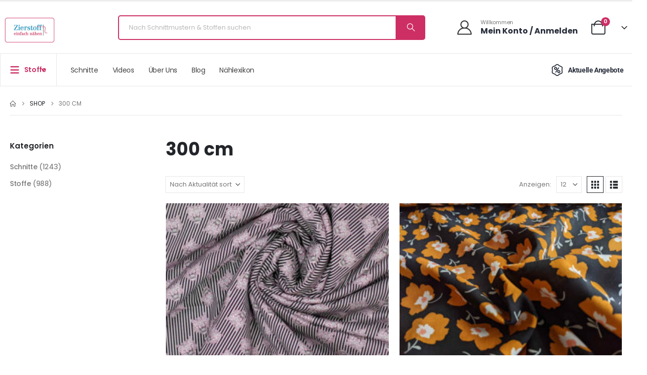

--- FILE ---
content_type: text/html; charset=UTF-8
request_url: https://zierstoff.com/laenge/300/page/38/
body_size: 47091
content:
<!DOCTYPE html>
<html  lang="de">
<head><meta http-equiv="Content-Type" content="text/html; charset=UTF-8" /><script>if(navigator.userAgent.match(/MSIE|Internet Explorer/i)||navigator.userAgent.match(/Trident\/7\..*?rv:11/i)){var href=document.location.href;if(!href.match(/[?&]nowprocket/)){if(href.indexOf("?")==-1){if(href.indexOf("#")==-1){document.location.href=href+"?nowprocket=1"}else{document.location.href=href.replace("#","?nowprocket=1#")}}else{if(href.indexOf("#")==-1){document.location.href=href+"&nowprocket=1"}else{document.location.href=href.replace("#","&nowprocket=1#")}}}}</script><script>(()=>{class RocketLazyLoadScripts{constructor(){this.v="2.0.4",this.userEvents=["keydown","keyup","mousedown","mouseup","mousemove","mouseover","mouseout","touchmove","touchstart","touchend","touchcancel","wheel","click","dblclick","input"],this.attributeEvents=["onblur","onclick","oncontextmenu","ondblclick","onfocus","onmousedown","onmouseenter","onmouseleave","onmousemove","onmouseout","onmouseover","onmouseup","onmousewheel","onscroll","onsubmit"]}async t(){this.i(),this.o(),/iP(ad|hone)/.test(navigator.userAgent)&&this.h(),this.u(),this.l(this),this.m(),this.k(this),this.p(this),this._(),await Promise.all([this.R(),this.L()]),this.lastBreath=Date.now(),this.S(this),this.P(),this.D(),this.O(),this.M(),await this.C(this.delayedScripts.normal),await this.C(this.delayedScripts.defer),await this.C(this.delayedScripts.async),await this.T(),await this.F(),await this.j(),await this.A(),window.dispatchEvent(new Event("rocket-allScriptsLoaded")),this.everythingLoaded=!0,this.lastTouchEnd&&await new Promise(t=>setTimeout(t,500-Date.now()+this.lastTouchEnd)),this.I(),this.H(),this.U(),this.W()}i(){this.CSPIssue=sessionStorage.getItem("rocketCSPIssue"),document.addEventListener("securitypolicyviolation",t=>{this.CSPIssue||"script-src-elem"!==t.violatedDirective||"data"!==t.blockedURI||(this.CSPIssue=!0,sessionStorage.setItem("rocketCSPIssue",!0))},{isRocket:!0})}o(){window.addEventListener("pageshow",t=>{this.persisted=t.persisted,this.realWindowLoadedFired=!0},{isRocket:!0}),window.addEventListener("pagehide",()=>{this.onFirstUserAction=null},{isRocket:!0})}h(){let t;function e(e){t=e}window.addEventListener("touchstart",e,{isRocket:!0}),window.addEventListener("touchend",function i(o){o.changedTouches[0]&&t.changedTouches[0]&&Math.abs(o.changedTouches[0].pageX-t.changedTouches[0].pageX)<10&&Math.abs(o.changedTouches[0].pageY-t.changedTouches[0].pageY)<10&&o.timeStamp-t.timeStamp<200&&(window.removeEventListener("touchstart",e,{isRocket:!0}),window.removeEventListener("touchend",i,{isRocket:!0}),"INPUT"===o.target.tagName&&"text"===o.target.type||(o.target.dispatchEvent(new TouchEvent("touchend",{target:o.target,bubbles:!0})),o.target.dispatchEvent(new MouseEvent("mouseover",{target:o.target,bubbles:!0})),o.target.dispatchEvent(new PointerEvent("click",{target:o.target,bubbles:!0,cancelable:!0,detail:1,clientX:o.changedTouches[0].clientX,clientY:o.changedTouches[0].clientY})),event.preventDefault()))},{isRocket:!0})}q(t){this.userActionTriggered||("mousemove"!==t.type||this.firstMousemoveIgnored?"keyup"===t.type||"mouseover"===t.type||"mouseout"===t.type||(this.userActionTriggered=!0,this.onFirstUserAction&&this.onFirstUserAction()):this.firstMousemoveIgnored=!0),"click"===t.type&&t.preventDefault(),t.stopPropagation(),t.stopImmediatePropagation(),"touchstart"===this.lastEvent&&"touchend"===t.type&&(this.lastTouchEnd=Date.now()),"click"===t.type&&(this.lastTouchEnd=0),this.lastEvent=t.type,t.composedPath&&t.composedPath()[0].getRootNode()instanceof ShadowRoot&&(t.rocketTarget=t.composedPath()[0]),this.savedUserEvents.push(t)}u(){this.savedUserEvents=[],this.userEventHandler=this.q.bind(this),this.userEvents.forEach(t=>window.addEventListener(t,this.userEventHandler,{passive:!1,isRocket:!0})),document.addEventListener("visibilitychange",this.userEventHandler,{isRocket:!0})}U(){this.userEvents.forEach(t=>window.removeEventListener(t,this.userEventHandler,{passive:!1,isRocket:!0})),document.removeEventListener("visibilitychange",this.userEventHandler,{isRocket:!0}),this.savedUserEvents.forEach(t=>{(t.rocketTarget||t.target).dispatchEvent(new window[t.constructor.name](t.type,t))})}m(){const t="return false",e=Array.from(this.attributeEvents,t=>"data-rocket-"+t),i="["+this.attributeEvents.join("],[")+"]",o="[data-rocket-"+this.attributeEvents.join("],[data-rocket-")+"]",s=(e,i,o)=>{o&&o!==t&&(e.setAttribute("data-rocket-"+i,o),e["rocket"+i]=new Function("event",o),e.setAttribute(i,t))};new MutationObserver(t=>{for(const n of t)"attributes"===n.type&&(n.attributeName.startsWith("data-rocket-")||this.everythingLoaded?n.attributeName.startsWith("data-rocket-")&&this.everythingLoaded&&this.N(n.target,n.attributeName.substring(12)):s(n.target,n.attributeName,n.target.getAttribute(n.attributeName))),"childList"===n.type&&n.addedNodes.forEach(t=>{if(t.nodeType===Node.ELEMENT_NODE)if(this.everythingLoaded)for(const i of[t,...t.querySelectorAll(o)])for(const t of i.getAttributeNames())e.includes(t)&&this.N(i,t.substring(12));else for(const e of[t,...t.querySelectorAll(i)])for(const t of e.getAttributeNames())this.attributeEvents.includes(t)&&s(e,t,e.getAttribute(t))})}).observe(document,{subtree:!0,childList:!0,attributeFilter:[...this.attributeEvents,...e]})}I(){this.attributeEvents.forEach(t=>{document.querySelectorAll("[data-rocket-"+t+"]").forEach(e=>{this.N(e,t)})})}N(t,e){const i=t.getAttribute("data-rocket-"+e);i&&(t.setAttribute(e,i),t.removeAttribute("data-rocket-"+e))}k(t){Object.defineProperty(HTMLElement.prototype,"onclick",{get(){return this.rocketonclick||null},set(e){this.rocketonclick=e,this.setAttribute(t.everythingLoaded?"onclick":"data-rocket-onclick","this.rocketonclick(event)")}})}S(t){function e(e,i){let o=e[i];e[i]=null,Object.defineProperty(e,i,{get:()=>o,set(s){t.everythingLoaded?o=s:e["rocket"+i]=o=s}})}e(document,"onreadystatechange"),e(window,"onload"),e(window,"onpageshow");try{Object.defineProperty(document,"readyState",{get:()=>t.rocketReadyState,set(e){t.rocketReadyState=e},configurable:!0}),document.readyState="loading"}catch(t){console.log("WPRocket DJE readyState conflict, bypassing")}}l(t){this.originalAddEventListener=EventTarget.prototype.addEventListener,this.originalRemoveEventListener=EventTarget.prototype.removeEventListener,this.savedEventListeners=[],EventTarget.prototype.addEventListener=function(e,i,o){o&&o.isRocket||!t.B(e,this)&&!t.userEvents.includes(e)||t.B(e,this)&&!t.userActionTriggered||e.startsWith("rocket-")||t.everythingLoaded?t.originalAddEventListener.call(this,e,i,o):(t.savedEventListeners.push({target:this,remove:!1,type:e,func:i,options:o}),"mouseenter"!==e&&"mouseleave"!==e||t.originalAddEventListener.call(this,e,t.savedUserEvents.push,o))},EventTarget.prototype.removeEventListener=function(e,i,o){o&&o.isRocket||!t.B(e,this)&&!t.userEvents.includes(e)||t.B(e,this)&&!t.userActionTriggered||e.startsWith("rocket-")||t.everythingLoaded?t.originalRemoveEventListener.call(this,e,i,o):t.savedEventListeners.push({target:this,remove:!0,type:e,func:i,options:o})}}J(t,e){this.savedEventListeners=this.savedEventListeners.filter(i=>{let o=i.type,s=i.target||window;return e!==o||t!==s||(this.B(o,s)&&(i.type="rocket-"+o),this.$(i),!1)})}H(){EventTarget.prototype.addEventListener=this.originalAddEventListener,EventTarget.prototype.removeEventListener=this.originalRemoveEventListener,this.savedEventListeners.forEach(t=>this.$(t))}$(t){t.remove?this.originalRemoveEventListener.call(t.target,t.type,t.func,t.options):this.originalAddEventListener.call(t.target,t.type,t.func,t.options)}p(t){let e;function i(e){return t.everythingLoaded?e:e.split(" ").map(t=>"load"===t||t.startsWith("load.")?"rocket-jquery-load":t).join(" ")}function o(o){function s(e){const s=o.fn[e];o.fn[e]=o.fn.init.prototype[e]=function(){return this[0]===window&&t.userActionTriggered&&("string"==typeof arguments[0]||arguments[0]instanceof String?arguments[0]=i(arguments[0]):"object"==typeof arguments[0]&&Object.keys(arguments[0]).forEach(t=>{const e=arguments[0][t];delete arguments[0][t],arguments[0][i(t)]=e})),s.apply(this,arguments),this}}if(o&&o.fn&&!t.allJQueries.includes(o)){const e={DOMContentLoaded:[],"rocket-DOMContentLoaded":[]};for(const t in e)document.addEventListener(t,()=>{e[t].forEach(t=>t())},{isRocket:!0});o.fn.ready=o.fn.init.prototype.ready=function(i){function s(){parseInt(o.fn.jquery)>2?setTimeout(()=>i.bind(document)(o)):i.bind(document)(o)}return"function"==typeof i&&(t.realDomReadyFired?!t.userActionTriggered||t.fauxDomReadyFired?s():e["rocket-DOMContentLoaded"].push(s):e.DOMContentLoaded.push(s)),o([])},s("on"),s("one"),s("off"),t.allJQueries.push(o)}e=o}t.allJQueries=[],o(window.jQuery),Object.defineProperty(window,"jQuery",{get:()=>e,set(t){o(t)}})}P(){const t=new Map;document.write=document.writeln=function(e){const i=document.currentScript,o=document.createRange(),s=i.parentElement;let n=t.get(i);void 0===n&&(n=i.nextSibling,t.set(i,n));const c=document.createDocumentFragment();o.setStart(c,0),c.appendChild(o.createContextualFragment(e)),s.insertBefore(c,n)}}async R(){return new Promise(t=>{this.userActionTriggered?t():this.onFirstUserAction=t})}async L(){return new Promise(t=>{document.addEventListener("DOMContentLoaded",()=>{this.realDomReadyFired=!0,t()},{isRocket:!0})})}async j(){return this.realWindowLoadedFired?Promise.resolve():new Promise(t=>{window.addEventListener("load",t,{isRocket:!0})})}M(){this.pendingScripts=[];this.scriptsMutationObserver=new MutationObserver(t=>{for(const e of t)e.addedNodes.forEach(t=>{"SCRIPT"!==t.tagName||t.noModule||t.isWPRocket||this.pendingScripts.push({script:t,promise:new Promise(e=>{const i=()=>{const i=this.pendingScripts.findIndex(e=>e.script===t);i>=0&&this.pendingScripts.splice(i,1),e()};t.addEventListener("load",i,{isRocket:!0}),t.addEventListener("error",i,{isRocket:!0}),setTimeout(i,1e3)})})})}),this.scriptsMutationObserver.observe(document,{childList:!0,subtree:!0})}async F(){await this.X(),this.pendingScripts.length?(await this.pendingScripts[0].promise,await this.F()):this.scriptsMutationObserver.disconnect()}D(){this.delayedScripts={normal:[],async:[],defer:[]},document.querySelectorAll("script[type$=rocketlazyloadscript]").forEach(t=>{t.hasAttribute("data-rocket-src")?t.hasAttribute("async")&&!1!==t.async?this.delayedScripts.async.push(t):t.hasAttribute("defer")&&!1!==t.defer||"module"===t.getAttribute("data-rocket-type")?this.delayedScripts.defer.push(t):this.delayedScripts.normal.push(t):this.delayedScripts.normal.push(t)})}async _(){await this.L();let t=[];document.querySelectorAll("script[type$=rocketlazyloadscript][data-rocket-src]").forEach(e=>{let i=e.getAttribute("data-rocket-src");if(i&&!i.startsWith("data:")){i.startsWith("//")&&(i=location.protocol+i);try{const o=new URL(i).origin;o!==location.origin&&t.push({src:o,crossOrigin:e.crossOrigin||"module"===e.getAttribute("data-rocket-type")})}catch(t){}}}),t=[...new Map(t.map(t=>[JSON.stringify(t),t])).values()],this.Y(t,"preconnect")}async G(t){if(await this.K(),!0!==t.noModule||!("noModule"in HTMLScriptElement.prototype))return new Promise(e=>{let i;function o(){(i||t).setAttribute("data-rocket-status","executed"),e()}try{if(navigator.userAgent.includes("Firefox/")||""===navigator.vendor||this.CSPIssue)i=document.createElement("script"),[...t.attributes].forEach(t=>{let e=t.nodeName;"type"!==e&&("data-rocket-type"===e&&(e="type"),"data-rocket-src"===e&&(e="src"),i.setAttribute(e,t.nodeValue))}),t.text&&(i.text=t.text),t.nonce&&(i.nonce=t.nonce),i.hasAttribute("src")?(i.addEventListener("load",o,{isRocket:!0}),i.addEventListener("error",()=>{i.setAttribute("data-rocket-status","failed-network"),e()},{isRocket:!0}),setTimeout(()=>{i.isConnected||e()},1)):(i.text=t.text,o()),i.isWPRocket=!0,t.parentNode.replaceChild(i,t);else{const i=t.getAttribute("data-rocket-type"),s=t.getAttribute("data-rocket-src");i?(t.type=i,t.removeAttribute("data-rocket-type")):t.removeAttribute("type"),t.addEventListener("load",o,{isRocket:!0}),t.addEventListener("error",i=>{this.CSPIssue&&i.target.src.startsWith("data:")?(console.log("WPRocket: CSP fallback activated"),t.removeAttribute("src"),this.G(t).then(e)):(t.setAttribute("data-rocket-status","failed-network"),e())},{isRocket:!0}),s?(t.fetchPriority="high",t.removeAttribute("data-rocket-src"),t.src=s):t.src="data:text/javascript;base64,"+window.btoa(unescape(encodeURIComponent(t.text)))}}catch(i){t.setAttribute("data-rocket-status","failed-transform"),e()}});t.setAttribute("data-rocket-status","skipped")}async C(t){const e=t.shift();return e?(e.isConnected&&await this.G(e),this.C(t)):Promise.resolve()}O(){this.Y([...this.delayedScripts.normal,...this.delayedScripts.defer,...this.delayedScripts.async],"preload")}Y(t,e){this.trash=this.trash||[];let i=!0;var o=document.createDocumentFragment();t.forEach(t=>{const s=t.getAttribute&&t.getAttribute("data-rocket-src")||t.src;if(s&&!s.startsWith("data:")){const n=document.createElement("link");n.href=s,n.rel=e,"preconnect"!==e&&(n.as="script",n.fetchPriority=i?"high":"low"),t.getAttribute&&"module"===t.getAttribute("data-rocket-type")&&(n.crossOrigin=!0),t.crossOrigin&&(n.crossOrigin=t.crossOrigin),t.integrity&&(n.integrity=t.integrity),t.nonce&&(n.nonce=t.nonce),o.appendChild(n),this.trash.push(n),i=!1}}),document.head.appendChild(o)}W(){this.trash.forEach(t=>t.remove())}async T(){try{document.readyState="interactive"}catch(t){}this.fauxDomReadyFired=!0;try{await this.K(),this.J(document,"readystatechange"),document.dispatchEvent(new Event("rocket-readystatechange")),await this.K(),document.rocketonreadystatechange&&document.rocketonreadystatechange(),await this.K(),this.J(document,"DOMContentLoaded"),document.dispatchEvent(new Event("rocket-DOMContentLoaded")),await this.K(),this.J(window,"DOMContentLoaded"),window.dispatchEvent(new Event("rocket-DOMContentLoaded"))}catch(t){console.error(t)}}async A(){try{document.readyState="complete"}catch(t){}try{await this.K(),this.J(document,"readystatechange"),document.dispatchEvent(new Event("rocket-readystatechange")),await this.K(),document.rocketonreadystatechange&&document.rocketonreadystatechange(),await this.K(),this.J(window,"load"),window.dispatchEvent(new Event("rocket-load")),await this.K(),window.rocketonload&&window.rocketonload(),await this.K(),this.allJQueries.forEach(t=>t(window).trigger("rocket-jquery-load")),await this.K(),this.J(window,"pageshow");const t=new Event("rocket-pageshow");t.persisted=this.persisted,window.dispatchEvent(t),await this.K(),window.rocketonpageshow&&window.rocketonpageshow({persisted:this.persisted})}catch(t){console.error(t)}}async K(){Date.now()-this.lastBreath>45&&(await this.X(),this.lastBreath=Date.now())}async X(){return document.hidden?new Promise(t=>setTimeout(t)):new Promise(t=>requestAnimationFrame(t))}B(t,e){return e===document&&"readystatechange"===t||(e===document&&"DOMContentLoaded"===t||(e===window&&"DOMContentLoaded"===t||(e===window&&"load"===t||e===window&&"pageshow"===t)))}static run(){(new RocketLazyLoadScripts).t()}}RocketLazyLoadScripts.run()})();</script>
<meta http-equiv="X-UA-Compatible" content="IE=edge" />

<meta name="viewport" content="width=device-width, initial-scale=1, minimum-scale=1" />
<meta name="p:domain_verify" content="46323dd5532b023c335a6bf2c425b1f6"/>
<meta name="google-site-verification" content="t484QC86fRPMBApgHWXjTiQwGwTYhhCRr5OYmdqnnLA"/>
<link rel="profile" href="https://gmpg.org/xfn/11" />
<link rel="pingback" href="https://zierstoff.com/xmlrpc.php" />
<script>var et_site_url='https://zierstoff.com';var et_post_id='0';function et_core_page_resource_fallback(a,b){"undefined"===typeof b&&(b=a.sheet.cssRules&&0===a.sheet.cssRules.length);b&&(a.onerror=null,a.onload=null,a.href?a.href=et_site_url+"/?et_core_page_resource="+a.id+et_post_id:a.src&&(a.src=et_site_url+"/?et_core_page_resource="+a.id+et_post_id))}
</script><meta name='robots' content='index, follow, max-image-preview:large, max-snippet:-1, max-video-preview:-1' />
<link id='motive-layer-js' rel='modulepreload' href='https://assets.motive.co/motive-x/v2/app.js' as='script' crossorigin='anonymous'><link id='motive-config-url' rel='prefetch' href='https://zierstoff.com/wp-json/motive/front-config' as='fetch'>
<!-- Google Tag Manager for WordPress by gtm4wp.com -->
<script data-cfasync="false" data-pagespeed-no-defer>
	var gtm4wp_datalayer_name = "dataLayer";
	var dataLayer = dataLayer || [];
	const gtm4wp_use_sku_instead = 0;
	const gtm4wp_currency = 'EUR';
	const gtm4wp_product_per_impression = 10;
	const gtm4wp_clear_ecommerce = false;
	const gtm4wp_datalayer_max_timeout = 2000;
</script>
<!-- End Google Tag Manager for WordPress by gtm4wp.com -->
	<!-- This site is optimized with the Yoast SEO plugin v26.8 - https://yoast.com/product/yoast-seo-wordpress/ -->
	<title>300 cm Archive - Seite 38 von 66 - Zierstoff - einfach nähen</title>
	<link rel="canonical" href="https://zierstoff.com/laenge/300/page/38/" />
	<link rel="prev" href="https://zierstoff.com/laenge/300/page/37/" />
	<link rel="next" href="https://zierstoff.com/laenge/300/page/39/" />
	<meta property="og:locale" content="de_DE" />
	<meta property="og:type" content="article" />
	<meta property="og:title" content="300 cm Archive - Seite 38 von 66 - Zierstoff - einfach nähen" />
	<meta property="og:url" content="https://zierstoff.com/laenge/300/" />
	<meta property="og:site_name" content="Zierstoff - einfach nähen" />
	<meta property="og:image" content="https://zierstoff.com/wp-content/uploads/2017/12/Logo_Zierstoff_alpha.png" />
	<meta property="og:image:width" content="240" />
	<meta property="og:image:height" content="120" />
	<meta property="og:image:type" content="image/png" />
	<meta name="twitter:card" content="summary_large_image" />
	<script type="application/ld+json" class="yoast-schema-graph">{"@context":"https://schema.org","@graph":[{"@type":"CollectionPage","@id":"https://zierstoff.com/laenge/300/","url":"https://zierstoff.com/laenge/300/page/38/","name":"300 cm Archive - Seite 38 von 66 - Zierstoff - einfach nähen","isPartOf":{"@id":"https://zierstoff.com/#website"},"primaryImageOfPage":{"@id":"https://zierstoff.com/laenge/300/page/38/#primaryimage"},"image":{"@id":"https://zierstoff.com/laenge/300/page/38/#primaryimage"},"thumbnailUrl":"https://zierstoff.com/wp-content/uploads/2021/10/FM92262230_2-1.jpeg","breadcrumb":{"@id":"https://zierstoff.com/laenge/300/page/38/#breadcrumb"},"inLanguage":"de"},{"@type":"ImageObject","inLanguage":"de","@id":"https://zierstoff.com/laenge/300/page/38/#primaryimage","url":"https://zierstoff.com/wp-content/uploads/2021/10/FM92262230_2-1.jpeg","contentUrl":"https://zierstoff.com/wp-content/uploads/2021/10/FM92262230_2-1.jpeg","width":800,"height":709,"caption":"FM92262230_Webware Fibre Mood Tiger"},{"@type":"BreadcrumbList","@id":"https://zierstoff.com/laenge/300/page/38/#breadcrumb","itemListElement":[{"@type":"ListItem","position":1,"name":"Startseite","item":"https://zierstoff.com/"},{"@type":"ListItem","position":2,"name":"300 cm"}]},{"@type":"WebSite","@id":"https://zierstoff.com/#website","url":"https://zierstoff.com/","name":"Zierstoff - einfach nähen","description":"einfach nähen","publisher":{"@id":"https://zierstoff.com/#organization"},"potentialAction":[{"@type":"SearchAction","target":{"@type":"EntryPoint","urlTemplate":"https://zierstoff.com/?s={search_term_string}"},"query-input":{"@type":"PropertyValueSpecification","valueRequired":true,"valueName":"search_term_string"}}],"inLanguage":"de"},{"@type":"Organization","@id":"https://zierstoff.com/#organization","name":"Zierstoff","url":"https://zierstoff.com/","logo":{"@type":"ImageObject","inLanguage":"de","@id":"https://zierstoff.com/#/schema/logo/image/","url":"https://zierstoff.com/wp-content/uploads/2017/12/Logo_Zierstoff_alpha.png","contentUrl":"https://zierstoff.com/wp-content/uploads/2017/12/Logo_Zierstoff_alpha.png","width":240,"height":120,"caption":"Zierstoff"},"image":{"@id":"https://zierstoff.com/#/schema/logo/image/"},"sameAs":["https://www.facebook.com/Zierstoff"]}]}</script>
	<!-- / Yoast SEO plugin. -->


<link rel="alternate" type="application/rss+xml" title="Zierstoff - einfach nähen &raquo; Feed" href="https://zierstoff.com/feed/" />
<link rel="alternate" type="application/rss+xml" title="Zierstoff - einfach nähen &raquo; Kommentar-Feed" href="https://zierstoff.com/comments/feed/" />
<link rel="alternate" type="application/rss+xml" title="Zierstoff - einfach nähen &raquo; Länge-Feed für 300 cm" href="https://zierstoff.com/laenge/300/feed/" />
		<link rel="shortcut icon" href="//zierstoff.com/wp-content/uploads/2024/04/zs-48x48-1.jpg" type="image/x-icon" />
				<link rel="apple-touch-icon" href="//zierstoff.com/wp-content/uploads/2024/04/zs-60x60-1.jpg" />
				<link rel="apple-touch-icon" sizes="120x120" href="//zierstoff.com/wp-content/uploads/2024/04/zs-120x120-1.jpg" />
				<link rel="apple-touch-icon" sizes="76x76" href="//zierstoff.com/wp-content/uploads/2024/04/zs-76x76-1.jpg" />
				<link rel="apple-touch-icon" sizes="152x152" href="//zierstoff.com/wp-content/uploads/2024/04/zs-152-152.jpg" />
		<style id='wp-img-auto-sizes-contain-inline-css'>
img:is([sizes=auto i],[sizes^="auto," i]){contain-intrinsic-size:3000px 1500px}
/*# sourceURL=wp-img-auto-sizes-contain-inline-css */
</style>
<link data-minify="1" rel='stylesheet' id='german-market-blocks-integrations-css' href='https://zierstoff.com/wp-content/cache/min/1/wp-content/plugins/woocommerce-german-market/german-market-blocks/build/integrations.css?ver=1770022581' media='all' />
<link data-minify="1" rel='stylesheet' id='german-market-checkout-block-checkboxes-css' href='https://zierstoff.com/wp-content/cache/min/1/wp-content/plugins/woocommerce-german-market/german-market-blocks/build/blocks/checkout-checkboxes/style-index.css?ver=1770022581' media='all' />
<link data-minify="1" rel='stylesheet' id='german-market-product-charging-device-css' href='https://zierstoff.com/wp-content/cache/min/1/wp-content/plugins/woocommerce-german-market/german-market-blocks/build/blocks/product-charging-device/style-index.css?ver=1770022581' media='all' />
<link rel='stylesheet' id='wp-block-library-css' href='https://zierstoff.com/wp-includes/css/dist/block-library/style.min.css?ver=6.9' media='all' />
<style id='wp-block-library-theme-inline-css'>
.wp-block-audio :where(figcaption){color:#555;font-size:13px;text-align:center}.is-dark-theme .wp-block-audio :where(figcaption){color:#ffffffa6}.wp-block-audio{margin:0 0 1em}.wp-block-code{border:1px solid #ccc;border-radius:4px;font-family:Menlo,Consolas,monaco,monospace;padding:.8em 1em}.wp-block-embed :where(figcaption){color:#555;font-size:13px;text-align:center}.is-dark-theme .wp-block-embed :where(figcaption){color:#ffffffa6}.wp-block-embed{margin:0 0 1em}.blocks-gallery-caption{color:#555;font-size:13px;text-align:center}.is-dark-theme .blocks-gallery-caption{color:#ffffffa6}:root :where(.wp-block-image figcaption){color:#555;font-size:13px;text-align:center}.is-dark-theme :root :where(.wp-block-image figcaption){color:#ffffffa6}.wp-block-image{margin:0 0 1em}.wp-block-pullquote{border-bottom:4px solid;border-top:4px solid;color:currentColor;margin-bottom:1.75em}.wp-block-pullquote :where(cite),.wp-block-pullquote :where(footer),.wp-block-pullquote__citation{color:currentColor;font-size:.8125em;font-style:normal;text-transform:uppercase}.wp-block-quote{border-left:.25em solid;margin:0 0 1.75em;padding-left:1em}.wp-block-quote cite,.wp-block-quote footer{color:currentColor;font-size:.8125em;font-style:normal;position:relative}.wp-block-quote:where(.has-text-align-right){border-left:none;border-right:.25em solid;padding-left:0;padding-right:1em}.wp-block-quote:where(.has-text-align-center){border:none;padding-left:0}.wp-block-quote.is-large,.wp-block-quote.is-style-large,.wp-block-quote:where(.is-style-plain){border:none}.wp-block-search .wp-block-search__label{font-weight:700}.wp-block-search__button{border:1px solid #ccc;padding:.375em .625em}:where(.wp-block-group.has-background){padding:1.25em 2.375em}.wp-block-separator.has-css-opacity{opacity:.4}.wp-block-separator{border:none;border-bottom:2px solid;margin-left:auto;margin-right:auto}.wp-block-separator.has-alpha-channel-opacity{opacity:1}.wp-block-separator:not(.is-style-wide):not(.is-style-dots){width:100px}.wp-block-separator.has-background:not(.is-style-dots){border-bottom:none;height:1px}.wp-block-separator.has-background:not(.is-style-wide):not(.is-style-dots){height:2px}.wp-block-table{margin:0 0 1em}.wp-block-table td,.wp-block-table th{word-break:normal}.wp-block-table :where(figcaption){color:#555;font-size:13px;text-align:center}.is-dark-theme .wp-block-table :where(figcaption){color:#ffffffa6}.wp-block-video :where(figcaption){color:#555;font-size:13px;text-align:center}.is-dark-theme .wp-block-video :where(figcaption){color:#ffffffa6}.wp-block-video{margin:0 0 1em}:root :where(.wp-block-template-part.has-background){margin-bottom:0;margin-top:0;padding:1.25em 2.375em}
/*# sourceURL=/wp-includes/css/dist/block-library/theme.min.css */
</style>
<style id='classic-theme-styles-inline-css'>
/*! This file is auto-generated */
.wp-block-button__link{color:#fff;background-color:#32373c;border-radius:9999px;box-shadow:none;text-decoration:none;padding:calc(.667em + 2px) calc(1.333em + 2px);font-size:1.125em}.wp-block-file__button{background:#32373c;color:#fff;text-decoration:none}
/*# sourceURL=/wp-includes/css/classic-themes.min.css */
</style>
<link data-minify="1" rel='stylesheet' id='a-z-listing-block-css' href='https://zierstoff.com/wp-content/cache/min/1/wp-content/plugins/a-z-listing/css/a-z-listing-default.css?ver=1770022581' media='all' />
<style id='global-styles-inline-css'>
:root{--wp--preset--aspect-ratio--square: 1;--wp--preset--aspect-ratio--4-3: 4/3;--wp--preset--aspect-ratio--3-4: 3/4;--wp--preset--aspect-ratio--3-2: 3/2;--wp--preset--aspect-ratio--2-3: 2/3;--wp--preset--aspect-ratio--16-9: 16/9;--wp--preset--aspect-ratio--9-16: 9/16;--wp--preset--color--black: #000000;--wp--preset--color--cyan-bluish-gray: #abb8c3;--wp--preset--color--white: #ffffff;--wp--preset--color--pale-pink: #f78da7;--wp--preset--color--vivid-red: #cf2e2e;--wp--preset--color--luminous-vivid-orange: #ff6900;--wp--preset--color--luminous-vivid-amber: #fcb900;--wp--preset--color--light-green-cyan: #7bdcb5;--wp--preset--color--vivid-green-cyan: #00d084;--wp--preset--color--pale-cyan-blue: #8ed1fc;--wp--preset--color--vivid-cyan-blue: #0693e3;--wp--preset--color--vivid-purple: #9b51e0;--wp--preset--color--primary: var(--porto-primary-color);--wp--preset--color--secondary: var(--porto-secondary-color);--wp--preset--color--tertiary: var(--porto-tertiary-color);--wp--preset--color--quaternary: var(--porto-quaternary-color);--wp--preset--color--dark: var(--porto-dark-color);--wp--preset--color--light: var(--porto-light-color);--wp--preset--color--primary-hover: var(--porto-primary-light-5);--wp--preset--gradient--vivid-cyan-blue-to-vivid-purple: linear-gradient(135deg,rgb(6,147,227) 0%,rgb(155,81,224) 100%);--wp--preset--gradient--light-green-cyan-to-vivid-green-cyan: linear-gradient(135deg,rgb(122,220,180) 0%,rgb(0,208,130) 100%);--wp--preset--gradient--luminous-vivid-amber-to-luminous-vivid-orange: linear-gradient(135deg,rgb(252,185,0) 0%,rgb(255,105,0) 100%);--wp--preset--gradient--luminous-vivid-orange-to-vivid-red: linear-gradient(135deg,rgb(255,105,0) 0%,rgb(207,46,46) 100%);--wp--preset--gradient--very-light-gray-to-cyan-bluish-gray: linear-gradient(135deg,rgb(238,238,238) 0%,rgb(169,184,195) 100%);--wp--preset--gradient--cool-to-warm-spectrum: linear-gradient(135deg,rgb(74,234,220) 0%,rgb(151,120,209) 20%,rgb(207,42,186) 40%,rgb(238,44,130) 60%,rgb(251,105,98) 80%,rgb(254,248,76) 100%);--wp--preset--gradient--blush-light-purple: linear-gradient(135deg,rgb(255,206,236) 0%,rgb(152,150,240) 100%);--wp--preset--gradient--blush-bordeaux: linear-gradient(135deg,rgb(254,205,165) 0%,rgb(254,45,45) 50%,rgb(107,0,62) 100%);--wp--preset--gradient--luminous-dusk: linear-gradient(135deg,rgb(255,203,112) 0%,rgb(199,81,192) 50%,rgb(65,88,208) 100%);--wp--preset--gradient--pale-ocean: linear-gradient(135deg,rgb(255,245,203) 0%,rgb(182,227,212) 50%,rgb(51,167,181) 100%);--wp--preset--gradient--electric-grass: linear-gradient(135deg,rgb(202,248,128) 0%,rgb(113,206,126) 100%);--wp--preset--gradient--midnight: linear-gradient(135deg,rgb(2,3,129) 0%,rgb(40,116,252) 100%);--wp--preset--font-size--small: 13px;--wp--preset--font-size--medium: 20px;--wp--preset--font-size--large: 36px;--wp--preset--font-size--x-large: 42px;--wp--preset--spacing--20: 0.44rem;--wp--preset--spacing--30: 0.67rem;--wp--preset--spacing--40: 1rem;--wp--preset--spacing--50: 1.5rem;--wp--preset--spacing--60: 2.25rem;--wp--preset--spacing--70: 3.38rem;--wp--preset--spacing--80: 5.06rem;--wp--preset--shadow--natural: 6px 6px 9px rgba(0, 0, 0, 0.2);--wp--preset--shadow--deep: 12px 12px 50px rgba(0, 0, 0, 0.4);--wp--preset--shadow--sharp: 6px 6px 0px rgba(0, 0, 0, 0.2);--wp--preset--shadow--outlined: 6px 6px 0px -3px rgb(255, 255, 255), 6px 6px rgb(0, 0, 0);--wp--preset--shadow--crisp: 6px 6px 0px rgb(0, 0, 0);}:where(.is-layout-flex){gap: 0.5em;}:where(.is-layout-grid){gap: 0.5em;}body .is-layout-flex{display: flex;}.is-layout-flex{flex-wrap: wrap;align-items: center;}.is-layout-flex > :is(*, div){margin: 0;}body .is-layout-grid{display: grid;}.is-layout-grid > :is(*, div){margin: 0;}:where(.wp-block-columns.is-layout-flex){gap: 2em;}:where(.wp-block-columns.is-layout-grid){gap: 2em;}:where(.wp-block-post-template.is-layout-flex){gap: 1.25em;}:where(.wp-block-post-template.is-layout-grid){gap: 1.25em;}.has-black-color{color: var(--wp--preset--color--black) !important;}.has-cyan-bluish-gray-color{color: var(--wp--preset--color--cyan-bluish-gray) !important;}.has-white-color{color: var(--wp--preset--color--white) !important;}.has-pale-pink-color{color: var(--wp--preset--color--pale-pink) !important;}.has-vivid-red-color{color: var(--wp--preset--color--vivid-red) !important;}.has-luminous-vivid-orange-color{color: var(--wp--preset--color--luminous-vivid-orange) !important;}.has-luminous-vivid-amber-color{color: var(--wp--preset--color--luminous-vivid-amber) !important;}.has-light-green-cyan-color{color: var(--wp--preset--color--light-green-cyan) !important;}.has-vivid-green-cyan-color{color: var(--wp--preset--color--vivid-green-cyan) !important;}.has-pale-cyan-blue-color{color: var(--wp--preset--color--pale-cyan-blue) !important;}.has-vivid-cyan-blue-color{color: var(--wp--preset--color--vivid-cyan-blue) !important;}.has-vivid-purple-color{color: var(--wp--preset--color--vivid-purple) !important;}.has-black-background-color{background-color: var(--wp--preset--color--black) !important;}.has-cyan-bluish-gray-background-color{background-color: var(--wp--preset--color--cyan-bluish-gray) !important;}.has-white-background-color{background-color: var(--wp--preset--color--white) !important;}.has-pale-pink-background-color{background-color: var(--wp--preset--color--pale-pink) !important;}.has-vivid-red-background-color{background-color: var(--wp--preset--color--vivid-red) !important;}.has-luminous-vivid-orange-background-color{background-color: var(--wp--preset--color--luminous-vivid-orange) !important;}.has-luminous-vivid-amber-background-color{background-color: var(--wp--preset--color--luminous-vivid-amber) !important;}.has-light-green-cyan-background-color{background-color: var(--wp--preset--color--light-green-cyan) !important;}.has-vivid-green-cyan-background-color{background-color: var(--wp--preset--color--vivid-green-cyan) !important;}.has-pale-cyan-blue-background-color{background-color: var(--wp--preset--color--pale-cyan-blue) !important;}.has-vivid-cyan-blue-background-color{background-color: var(--wp--preset--color--vivid-cyan-blue) !important;}.has-vivid-purple-background-color{background-color: var(--wp--preset--color--vivid-purple) !important;}.has-black-border-color{border-color: var(--wp--preset--color--black) !important;}.has-cyan-bluish-gray-border-color{border-color: var(--wp--preset--color--cyan-bluish-gray) !important;}.has-white-border-color{border-color: var(--wp--preset--color--white) !important;}.has-pale-pink-border-color{border-color: var(--wp--preset--color--pale-pink) !important;}.has-vivid-red-border-color{border-color: var(--wp--preset--color--vivid-red) !important;}.has-luminous-vivid-orange-border-color{border-color: var(--wp--preset--color--luminous-vivid-orange) !important;}.has-luminous-vivid-amber-border-color{border-color: var(--wp--preset--color--luminous-vivid-amber) !important;}.has-light-green-cyan-border-color{border-color: var(--wp--preset--color--light-green-cyan) !important;}.has-vivid-green-cyan-border-color{border-color: var(--wp--preset--color--vivid-green-cyan) !important;}.has-pale-cyan-blue-border-color{border-color: var(--wp--preset--color--pale-cyan-blue) !important;}.has-vivid-cyan-blue-border-color{border-color: var(--wp--preset--color--vivid-cyan-blue) !important;}.has-vivid-purple-border-color{border-color: var(--wp--preset--color--vivid-purple) !important;}.has-vivid-cyan-blue-to-vivid-purple-gradient-background{background: var(--wp--preset--gradient--vivid-cyan-blue-to-vivid-purple) !important;}.has-light-green-cyan-to-vivid-green-cyan-gradient-background{background: var(--wp--preset--gradient--light-green-cyan-to-vivid-green-cyan) !important;}.has-luminous-vivid-amber-to-luminous-vivid-orange-gradient-background{background: var(--wp--preset--gradient--luminous-vivid-amber-to-luminous-vivid-orange) !important;}.has-luminous-vivid-orange-to-vivid-red-gradient-background{background: var(--wp--preset--gradient--luminous-vivid-orange-to-vivid-red) !important;}.has-very-light-gray-to-cyan-bluish-gray-gradient-background{background: var(--wp--preset--gradient--very-light-gray-to-cyan-bluish-gray) !important;}.has-cool-to-warm-spectrum-gradient-background{background: var(--wp--preset--gradient--cool-to-warm-spectrum) !important;}.has-blush-light-purple-gradient-background{background: var(--wp--preset--gradient--blush-light-purple) !important;}.has-blush-bordeaux-gradient-background{background: var(--wp--preset--gradient--blush-bordeaux) !important;}.has-luminous-dusk-gradient-background{background: var(--wp--preset--gradient--luminous-dusk) !important;}.has-pale-ocean-gradient-background{background: var(--wp--preset--gradient--pale-ocean) !important;}.has-electric-grass-gradient-background{background: var(--wp--preset--gradient--electric-grass) !important;}.has-midnight-gradient-background{background: var(--wp--preset--gradient--midnight) !important;}.has-small-font-size{font-size: var(--wp--preset--font-size--small) !important;}.has-medium-font-size{font-size: var(--wp--preset--font-size--medium) !important;}.has-large-font-size{font-size: var(--wp--preset--font-size--large) !important;}.has-x-large-font-size{font-size: var(--wp--preset--font-size--x-large) !important;}
:where(.wp-block-post-template.is-layout-flex){gap: 1.25em;}:where(.wp-block-post-template.is-layout-grid){gap: 1.25em;}
:where(.wp-block-term-template.is-layout-flex){gap: 1.25em;}:where(.wp-block-term-template.is-layout-grid){gap: 1.25em;}
:where(.wp-block-columns.is-layout-flex){gap: 2em;}:where(.wp-block-columns.is-layout-grid){gap: 2em;}
:root :where(.wp-block-pullquote){font-size: 1.5em;line-height: 1.6;}
/*# sourceURL=global-styles-inline-css */
</style>
<link data-minify="1" rel='stylesheet' id='menu-image-css' href='https://zierstoff.com/wp-content/cache/min/1/wp-content/plugins/menu-image/includes/css/menu-image.css?ver=1770022581' media='all' />
<link data-minify="1" rel='stylesheet' id='dashicons-css' href='https://zierstoff.com/wp-content/cache/min/1/wp-includes/css/dashicons.min.css?ver=1770022581' media='all' />
<style id='dashicons-inline-css'>
[data-font="Dashicons"]:before {font-family: 'Dashicons' !important;content: attr(data-icon) !important;speak: none !important;font-weight: normal !important;font-variant: normal !important;text-transform: none !important;line-height: 1 !important;font-style: normal !important;-webkit-font-smoothing: antialiased !important;-moz-osx-font-smoothing: grayscale !important;}
/*# sourceURL=dashicons-inline-css */
</style>
<link data-minify="1" rel='stylesheet' id='cookie-law-info-css' href='https://zierstoff.com/wp-content/cache/min/1/wp-content/plugins/webtoffee-gdpr-cookie-consent/public/css/cookie-law-info-public.css?ver=1770022581' media='all' />
<link data-minify="1" rel='stylesheet' id='cookie-law-info-gdpr-css' href='https://zierstoff.com/wp-content/cache/min/1/wp-content/plugins/webtoffee-gdpr-cookie-consent/public/css/cookie-law-info-gdpr.css?ver=1770022581' media='all' />
<style id='cookie-law-info-gdpr-inline-css'>
.cli-modal-content, .cli-tab-content { background-color: #ffffff; }.cli-privacy-content-text, .cli-modal .cli-modal-dialog, .cli-tab-container p, a.cli-privacy-readmore { color: #000000; }.cli-tab-header { background-color: #f2f2f2; }.cli-tab-header, .cli-tab-header a.cli-nav-link,span.cli-necessary-caption,.cli-switch .cli-slider:after { color: #000000; }.cli-switch .cli-slider:before { background-color: #ffffff; }.cli-switch input:checked + .cli-slider:before { background-color: #ffffff; }.cli-switch .cli-slider { background-color: #e3e1e8; }.cli-switch input:checked + .cli-slider { background-color: #28a745; }.cli-modal-close svg { fill: #000000; }.cli-tab-footer .wt-cli-privacy-accept-all-btn { background-color: #00acad; color: #ffffff}.cli-tab-footer .wt-cli-privacy-accept-btn { background-color: #00acad; color: #ffffff}.cli-tab-header a:before{ border-right: 1px solid #000000; border-bottom: 1px solid #000000; }
/*# sourceURL=cookie-law-info-gdpr-inline-css */
</style>
<style id='woocommerce-inline-inline-css'>
.woocommerce form .form-row .required { visibility: visible; }
/*# sourceURL=woocommerce-inline-inline-css */
</style>
<link rel='stylesheet' id='alpus-plugin-framework-base-css' href='https://zierstoff.com/wp-content/plugins/alpus-flexbox/plugin-framework/assets/css/base.min.css?ver=1.3.0' media='all' />
<link rel='stylesheet' id='alpus-plugin-framework-css' href='https://zierstoff.com/wp-content/plugins/alpus-flexbox/plugin-framework/assets/css/framework.min.css?ver=1.3.0' media='all' />
<link data-minify="1" rel='stylesheet' id='et_monarch-css-css' href='https://zierstoff.com/wp-content/cache/min/1/wp-content/plugins/monarch/css/style.css?ver=1770022581' media='all' />
<link rel='stylesheet' id='wc-social-login-frontend-css' href='https://zierstoff.com/wp-content/plugins/woocommerce-social-login/assets/css/frontend/wc-social-login.min.css?ver=2.18.0' media='all' />
<style id='wc-social-login-frontend-inline-css'>
 a.button-social-login.button-social-login-facebook, .widget-area a.button-social-login.button-social-login-facebook, .social-badge.social-badge-facebook { background: #3b5998; border-color: #3b5998; } a.button-social-login.button-social-login-google, .widget-area a.button-social-login.button-social-login-google, .social-badge.social-badge-google { background: #4285f4; border-color: #4285f4; } a.button-social-login.button-social-login-amazon, .widget-area a.button-social-login.button-social-login-amazon, .social-badge.social-badge-amazon { background: #ff9900; border-color: #ff9900; } 
/*# sourceURL=wc-social-login-frontend-inline-css */
</style>
<link data-minify="1" rel='stylesheet' id='tinvwl-css' href='https://zierstoff.com/wp-content/cache/min/1/wp-content/plugins/ti-woocommerce-wishlist-premium/assets/css/public.min.css?ver=1770022581' media='all' />
<link data-minify="1" rel='stylesheet' id='wp-pagenavi-css' href='https://zierstoff.com/wp-content/cache/min/1/wp-content/plugins/wp-pagenavi/pagenavi-css.css?ver=1770022581' media='all' />
<link data-minify="1" rel='stylesheet' id='a-z-listing-css' href='https://zierstoff.com/wp-content/cache/min/1/wp-content/plugins/a-z-listing/css/a-z-listing-default.css?ver=1770022581' media='all' />
<link data-minify="1" rel='stylesheet' id='german-market-blocks-order-button-position-css' href='https://zierstoff.com/wp-content/cache/min/1/wp-content/plugins/woocommerce-german-market/german-market-blocks/additional-css/order-button-checkout-fields.css?ver=1770022581' media='all' />
<link rel='stylesheet' id='woocommerce-de_frontend_styles-css' href='https://zierstoff.com/wp-content/plugins/woocommerce-german-market/css/frontend.min.css?ver=3.53' media='all' />
<link rel='stylesheet' id='woocommerce-nyp-css' href='https://zierstoff.com/wp-content/plugins/woocommerce-name-your-price/assets/css/frontend/name-your-price.min.css?ver=3.7.0' media='all' />
<link data-minify="1" rel='stylesheet' id='porto-fs-progress-bar-css' href='https://zierstoff.com/wp-content/cache/min/1/wp-content/themes/porto/inc/lib/woocommerce-shipping-progress-bar/shipping-progress-bar.css?ver=1770022581' media='all' />
<link data-minify="1" rel='stylesheet' id='porto-css-vars-css' href='https://zierstoff.com/wp-content/cache/min/1/wp-content/uploads/porto_styles/theme_css_vars.css?ver=1770022581' media='all' />
<link rel='stylesheet' id='elementor-frontend-css' href='https://zierstoff.com/wp-content/uploads/elementor/css/custom-frontend.min.css?ver=1770022580' media='all' />
<link rel='stylesheet' id='elementor-post-713570-css' href='https://zierstoff.com/wp-content/uploads/elementor/css/post-713570.css?ver=1770022580' media='all' />
<link data-minify="1" rel='stylesheet' id='bootstrap-css' href='https://zierstoff.com/wp-content/cache/min/1/wp-content/uploads/porto_styles/bootstrap.css?ver=1770022581' media='all' />
<link data-minify="1" rel='stylesheet' id='porto-plugins-css' href='https://zierstoff.com/wp-content/cache/min/1/wp-content/themes/porto/css/plugins.css?ver=1770022581' media='all' />
<link data-minify="1" rel='stylesheet' id='porto-theme-css' href='https://zierstoff.com/wp-content/cache/min/1/wp-content/themes/porto/css/theme.css?ver=1770022581' media='all' />
<link data-minify="1" rel='stylesheet' id='porto-widget-text-css' href='https://zierstoff.com/wp-content/cache/min/1/wp-content/themes/porto/css/part/widget-text.css?ver=1770022581' media='all' />
<link data-minify="1" rel='stylesheet' id='porto-blog-legacy-css' href='https://zierstoff.com/wp-content/cache/min/1/wp-content/themes/porto/css/part/blog-legacy.css?ver=1770022581' media='all' />
<link data-minify="1" rel='stylesheet' id='porto-side-menu-css' href='https://zierstoff.com/wp-content/cache/min/1/wp-content/themes/porto/css/part/side-accordion.css?ver=1770022581' media='all' />
<link data-minify="1" rel='stylesheet' id='porto-header-shop-css' href='https://zierstoff.com/wp-content/cache/min/1/wp-content/themes/porto/css/part/header-shop.css?ver=1770022581' media='all' />
<link data-minify="1" rel='stylesheet' id='porto-header-legacy-css' href='https://zierstoff.com/wp-content/cache/min/1/wp-content/themes/porto/css/part/header-legacy.css?ver=1770022581' media='all' />
<link data-minify="1" rel='stylesheet' id='porto-footer-legacy-css' href='https://zierstoff.com/wp-content/cache/min/1/wp-content/themes/porto/css/part/footer-legacy.css?ver=1770022581' media='all' />
<link data-minify="1" rel='stylesheet' id='porto-side-nav-panel-css' href='https://zierstoff.com/wp-content/cache/min/1/wp-content/themes/porto/css/part/side-nav-panel.css?ver=1770022581' media='all' />
<link data-minify="1" rel='stylesheet' id='porto-sticky-scroll-up-css' href='https://zierstoff.com/wp-content/cache/min/1/wp-content/themes/porto/css/part/sticky-scroll-up.css?ver=1770022581' media='all' />
<link rel='stylesheet' id='porto-media-mobile-sidebar-css' href='https://zierstoff.com/wp-content/themes/porto/css/part/media-mobile-sidebar.css?ver=7.7.2' media='(max-width:991px)' />
<link data-minify="1" rel='stylesheet' id='porto-shortcodes-css' href='https://zierstoff.com/wp-content/cache/min/1/wp-content/uploads/porto_styles/shortcodes.css?ver=1770022581' media='all' />
<link data-minify="1" rel='stylesheet' id='porto-theme-shop-css' href='https://zierstoff.com/wp-content/cache/min/1/wp-content/themes/porto/css/theme_shop.css?ver=1770022581' media='all' />
<link data-minify="1" rel='stylesheet' id='porto-shop-legacy-css' href='https://zierstoff.com/wp-content/cache/min/1/wp-content/themes/porto/css/part/shop-legacy.css?ver=1770022581' media='all' />
<link data-minify="1" rel='stylesheet' id='porto-shop-sidebar-base-css' href='https://zierstoff.com/wp-content/cache/min/1/wp-content/themes/porto/css/part/shop-sidebar-base.css?ver=1770022585' media='all' />
<link data-minify="1" rel='stylesheet' id='porto-shop-toolbar-css' href='https://zierstoff.com/wp-content/cache/min/1/wp-content/themes/porto/css/theme/shop/other/toolbar.css?ver=1770022591' media='all' />
<link data-minify="1" rel='stylesheet' id='porto-theme-elementor-css' href='https://zierstoff.com/wp-content/cache/min/1/wp-content/themes/porto/css/theme_elementor.css?ver=1770022581' media='all' />
<link data-minify="1" rel='stylesheet' id='porto-dynamic-style-css' href='https://zierstoff.com/wp-content/cache/min/1/wp-content/uploads/porto_styles/dynamic_style.css?ver=1770022581' media='all' />
<link data-minify="1" rel='stylesheet' id='porto-type-builder-css' href='https://zierstoff.com/wp-content/cache/min/1/wp-content/plugins/porto-functionality/builders/assets/type-builder.css?ver=1770022581' media='all' />
<link data-minify="1" rel='stylesheet' id='porto-account-login-style-css' href='https://zierstoff.com/wp-content/cache/min/1/wp-content/themes/porto/css/theme/shop/login-style/account-login.css?ver=1770022581' media='all' />
<link data-minify="1" rel='stylesheet' id='porto-theme-woopage-css' href='https://zierstoff.com/wp-content/cache/min/1/wp-content/themes/porto/css/theme/shop/other/woopage.css?ver=1770022581' media='all' />
<link rel='stylesheet' id='elementor-post-713621-css' href='https://zierstoff.com/wp-content/uploads/elementor/css/post-713621.css?ver=7.7.2' media='all' />
<link rel='stylesheet' id='widget-heading-css' href='https://zierstoff.com/wp-content/plugins/elementor/assets/css/widget-heading.min.css?ver=3.34.0' media='all' />
<link rel='stylesheet' id='widget-icon-list-css' href='https://zierstoff.com/wp-content/uploads/elementor/css/custom-widget-icon-list.min.css?ver=1770022580' media='all' />
<link rel='stylesheet' id='widget-icon-box-css' href='https://zierstoff.com/wp-content/uploads/elementor/css/custom-widget-icon-box.min.css?ver=1770022580' media='all' />
<link rel='stylesheet' id='elementor-post-713614-css' href='https://zierstoff.com/wp-content/uploads/elementor/css/post-713614.css?ver=7.7.2' media='all' />
<link data-minify="1" rel='stylesheet' id='porto-style-css' href='https://zierstoff.com/wp-content/cache/min/1/wp-content/themes/porto/style.css?ver=1770022581' media='all' />
<style id='porto-style-inline-css'>
.side-header-narrow-bar-logo{max-width:131px}#header,.sticky-header .header-main.sticky{border-top:3px solid #ededed}@media (min-width:992px){}.page-top ul.breadcrumb > li.home{display:inline-block}.page-top ul.breadcrumb > li.home a{position:relative;width:1em;text-indent:-9999px}.page-top ul.breadcrumb > li.home a:after{content:"\e883";font-family:'porto';float:left;text-indent:0}@media (min-width:992px) and (max-width:1479px){.container{padding:0 20px}.container,.elementor-section.elementor-section-boxed > .elementor-container{max-width:1440px}}.home #main{background-color:#f4f4f4}.home .owl-carousel .porto-tb-item{margin-bottom:0}.sale-text .elementor-heading-title{transform:rotateZ(2deg)}.custom-nav-style-1 .owl-carousel .owl-nav .owl-next,.custom-nav-style-1 .owl-carousel .owl-nav .owl-prev,.custom-nav-style-1 .elementor-swiper-button{width:40px;height:80px;font-size:24px;color:#4dae65 !important;background-color:#fff !important;border:1px solid #e9e9e9 !important;transition:background-color .3s,color .3s;border-radius:6px}.custom-nav-style-1 .owl-carousel .owl-nav button:hover{background-color:#4dae65 !important;border-color:#4dae65 !important;color:#fff !important}.custom-nav-style-1.owl-nav-pos .owl-carousel .owl-nav .owl-next{right:var(--custom-nav-pos)}.custom-nav-style-1.owl-nav-pos .owl-carousel .owl-nav .owl-prev{left:var(--custom-nav-pos)}.custom-nav-style-1.owl-nav-pos .owl-carousel .owl-nav{top:var(--custom-nav-top)}.has-box-shadow .products-container .owl-stage-outer{padding:0 20px;margin:0 -20px}.product .porto-tb-wishlist i{display:none}.intro-carousel.owl-carousel .owl-nav{left:50%;transform:translateX(-50%)}.intro-carousel.owl-carousel.nav-pos-inside .owl-nav .owl-prev{left:0}.intro-carousel.owl-carousel.nav-pos-inside .owl-nav .owl-next{right:0}@media( max-width:1199px ){.intro-carousel .owl-stage .owl-item:first-child .porto-ibanner-layer{left:5.6% !important}.intro-carousel .owl-stage .owl-item:last-child .porto-ibanner-layer{right:4.3% !important}}.product-filter{align-items:center}.product-filter li a{padding:8px 21px;box-shadow:0 0 0 1px #e9e9e9;border-radius:4px}.product-filter li.active a,.product-filter li:hover a{box-shadow:0 0 0 2px #4dae65;padding-top:7px;padding-bottom:7px}@media( max-width:767px ){.product-filter li a,.product-filter li.active a,.product-filter li:hover a{padding:4px 10px}.intro-carousel .owl-item:last-child .porto-ibanner img{object-position:56% 0}}.product .product-image .labels > *{border-radius:0}.page-top .container.hide-title::after{content:'';display:block;border-bottom:1px solid #e7e7e7;margin-top:12px}.grid-products .product{margin-bottom:10px}.grid-products .elementor-widget-container{height:100%}.woo-page-header{border-top:1px solid #e7e7e7}.custom-nav-style-1.owl-nav-pos .owl-carousel{--custom-nav-pos:0;--custom-nav-top:50%}@media ( min-width:768px ){.has-box-shadow .owl-carousel .owl-stage-outer::before,.has-box-shadow .owl-carousel .owl-stage-outer::after{content:'';position:absolute;top:0;height:100%;box-shadow:0 0 100px 140px rgb(255,255,255,0.6)}.has-box-shadow .owl-carousel .owl-stage-outer::before{left:0;z-index:2}.has-box-shadow .owl-carousel .owl-stage-outer::after{right:0}}.custom-nav-style-1.owl-nav-pos.category-slider .owl-carousel{--custom-nav-pos:-20px}.custom-nav-style-1.owl-nav-pos .products-container{--custom-nav-pos:-55px;--custom-nav-top:32%}.custom-nav-style-1.owl-nav-pos .porto-gallery{--custom-nav-pos:-45px}.sidebar-menu .popup::before{content:none}#main-toggle-menu .sidebar-menu .menu-item .popup{box-shadow:none;border:1px solid #e7e7e7}.menu-block>a{display:none !important}.sidebar-menu .wide li.sub li.menu-item>ul.sub-menu{padding-left:0}#menu-main-menu .inner>.sub-menu{flex-wrap:wrap}#header .menu-section-dark.wide.menu-item li.side-menu-sub-title > a{color:#fff !important;background:transparent !important}.sidebar-menu .menu-section-dark.wide li.sub li.menu-item > a{color:#bcbdbd !important;background:transparent !important}.sidebar-menu li.side-menu-sub-title:not(:first-child){margin-top:35px}.menu-item.sub > a > i{display:block;font-size:3.5rem !important;color:#ccc}.menu-item.sub > a > i:before{margin:.5rem 0 2.2rem}#menu-main-menu > li:nth-child(2) .popup li > a,#menu-main-menu > li:nth-child(3) .popup li > a{margin-left:-8px}@media ( min-width:992px ){.d-menu-lg-none > a{display:none !important}.secondary-menu li.sub >a{text-transform:uppercase}}@media (max-width:991px){.mobile-tab-content a b{font-weight:500}.d-menu-lg-none{margin-bottom:0 !important}}
/*# sourceURL=porto-style-inline-css */
</style>
<link data-minify="1" rel='stylesheet' id='styles-child-css' href='https://zierstoff.com/wp-content/cache/min/1/wp-content/themes/porto-child/style.css?ver=1770022581' media='all' />
<link data-minify="1" rel='stylesheet' id='elementor-gf-local-roboto-css' href='https://zierstoff.com/wp-content/cache/min/1/wp-content/uploads/elementor/google-fonts/css/roboto.css?ver=1770022581' media='all' />
<link data-minify="1" rel='stylesheet' id='elementor-gf-local-robotoslab-css' href='https://zierstoff.com/wp-content/cache/min/1/wp-content/uploads/elementor/google-fonts/css/robotoslab.css?ver=1770022581' media='all' />
<!--n2css--><!--n2js--><script type="rocketlazyloadscript" id="woocommerce-google-analytics-integration-gtag-js-after">
/* Google Analytics for WooCommerce (gtag.js) */
					window.dataLayer = window.dataLayer || [];
					function gtag(){dataLayer.push(arguments);}
					// Set up default consent state.
					for ( const mode of [{"analytics_storage":"denied","ad_storage":"denied","ad_user_data":"denied","ad_personalization":"denied","region":["AT","BE","BG","HR","CY","CZ","DK","EE","FI","FR","DE","GR","HU","IS","IE","IT","LV","LI","LT","LU","MT","NL","NO","PL","PT","RO","SK","SI","ES","SE","GB","CH"]}] || [] ) {
						gtag( "consent", "default", { "wait_for_update": 500, ...mode } );
					}
					gtag("js", new Date());
					gtag("set", "developer_id.dOGY3NW", true);
					gtag("config", "G-W4761QLTC1", {"track_404":true,"allow_google_signals":true,"logged_in":false,"linker":{"domains":[],"allow_incoming":false},"custom_map":{"dimension1":"logged_in"}});
//# sourceURL=woocommerce-google-analytics-integration-gtag-js-after
</script>
<script type="rocketlazyloadscript" id="motive-commerce-search-js-before">
const motive = {"initParams":{"xEngineId":"8e5c45c0-abe0-47fd-9f88-1435e998354a","lang":"de-DE","currency":"EUR","triggerSelector":".search-toggle, .searchform-popup","isolated":true,"cartUrl":"https:\/\/zierstoff.com\/warenkorb\/"},"options":{"shopperPrices":true,"shopperPricesEndpointMethod":"POST"},"endpoints":{"shopperPrices":"https:\/\/zierstoff.com\/wp-content\/plugins\/motive-commerce-search\/public\/shopper-prices\/shopper-prices.php"},"nonce":"2dd3068b8b"};
//# sourceURL=motive-commerce-search-js-before
</script>
<script type="rocketlazyloadscript" data-minify="1" data-rocket-src="https://zierstoff.com/wp-content/cache/min/1/front-loader/woocommerce/v1.js?ver=1770021636" id="motive-commerce-search-js" data-rocket-defer defer></script>
<script type="rocketlazyloadscript" data-rocket-src="https://zierstoff.com/wp-includes/js/jquery/jquery.min.js?ver=3.7.1" id="jquery-core-js"></script>
<script type="rocketlazyloadscript" data-rocket-src="https://zierstoff.com/wp-includes/js/jquery/jquery-migrate.min.js?ver=3.4.1" id="jquery-migrate-js" data-rocket-defer defer></script>
<script id="cookie-law-info-js-extra">
var Cli_Data = {"nn_cookie_ids":["pid","uid","deuxesse_uxid","TestIfCookieP","csync","dc","_gat","_ga","B","um","umeh","YSC","VISITOR_INFO1_LIVE","i","_gid","CONSENT","uu","APID","ss","PugT","uids","APIDTS","IDSYNC","PUBMDCID","KRTBCOOKIE_466","am-uid","yt.innertube::nextId","yt.innertube::requests","tu","yt-remote-connected-devices","yt-remote-device-id","_rxuuid","CMST","CMRUM3","test_cookie","mt_misc","tuuid","c","tuuid_lu","uuid2","anj","IDE","ut","CMID","CMPS","CMPRO","uuid","ARRAffinity","PHPSESSID","viewed_cookie_policy","u8x7eovwf3h6_uid","A3","cct","DISPATCHER","jg2kf3qb0kis_uid","advst_uid_11"],"non_necessary_cookies":{"necessary":["viewed_cookie_policy","PHPSESSID","cookielawinfo-checkbox-necessary","cookielawinfo-checkbox-functional","cookielawinfo-checkbox-performance","cookielawinfo-checkbox-analytics","cookielawinfo-checkbox-advertisement","cookielawinfo-checkbox-others","ARRAffinity"],"functional":["pid","ss","PugT"],"performance":["_gat","dc"],"analytics":["TestIfCookieP","deuxesse_uxid","uid","_ga","_gid","CONSENT","uu","APID"],"advertisement":["csync","i","VISITOR_INFO1_LIVE","YSC","umeh","um","B","tu","yt-remote-connected-devices","uids","yt.innertube::requests","yt.innertube::nextId","am-uid","KRTBCOOKIE_466","PUBMDCID","IDSYNC","APIDTS","yt-remote-device-id","_rxuuid","CMST","CMRUM3","mt_misc","tuuid","c","tuuid_lu","test_cookie","uuid2","anj","IDE","ut","CMID","CMPS","CMPRO","uuid"],"others":["u8x7eovwf3h6_uid","advst_uid_11","jg2kf3qb0kis_uid","DISPATCHER","cct","A3"]},"cookielist":{"necessary":{"id":2541,"status":true,"priority":0,"title":"Necessary","strict":true,"default_state":false,"ccpa_optout":false,"loadonstart":false},"functional":{"id":2542,"status":true,"priority":5,"title":"Functional","strict":false,"default_state":false,"ccpa_optout":false,"loadonstart":false},"performance":{"id":2543,"status":true,"priority":4,"title":"Performance","strict":false,"default_state":false,"ccpa_optout":false,"loadonstart":false},"analytics":{"id":2544,"status":true,"priority":3,"title":"Analytics","strict":false,"default_state":false,"ccpa_optout":false,"loadonstart":false},"advertisement":{"id":2545,"status":true,"priority":2,"title":"Advertisement","strict":false,"default_state":false,"ccpa_optout":false,"loadonstart":false},"others":{"id":2546,"status":true,"priority":1,"title":"Others","strict":false,"default_state":false,"ccpa_optout":false,"loadonstart":false}},"ajax_url":"https://zierstoff.com/wp-admin/admin-ajax.php","current_lang":"de","security":"f9f6f924eb","eu_countries":["GB"],"geoIP":"disabled","use_custom_geolocation_api":"","custom_geolocation_api":"https://geoip.cookieyes.com/geoip/checker/result.php","consentVersion":"2","strictlyEnabled":["necessary","obligatoire"],"cookieDomain":"","privacy_length":"250","ccpaEnabled":"","ccpaRegionBased":"","ccpaBarEnabled":"","ccpaType":"gdpr","triggerDomRefresh":"","secure_cookies":""};
var log_object = {"ajax_url":"https://zierstoff.com/wp-admin/admin-ajax.php"};
//# sourceURL=cookie-law-info-js-extra
</script>
<script type="rocketlazyloadscript" data-minify="1" data-rocket-src="https://zierstoff.com/wp-content/cache/min/1/wp-content/plugins/webtoffee-gdpr-cookie-consent/public/js/cookie-law-info-public.js?ver=1770021636" id="cookie-law-info-js" data-rocket-defer defer></script>
<script type="rocketlazyloadscript" async="async" data-rocket-src="https://zierstoff.com/wp-content/plugins/woocommerce/assets/js/jquery-blockui/jquery.blockUI.min.js?ver=2.7.0-wc.10.4.3" id="wc-jquery-blockui-js" defer data-wp-strategy="defer"></script>
<script id="wc-add-to-cart-js-extra">
var wc_add_to_cart_params = {"ajax_url":"/wp-admin/admin-ajax.php","wc_ajax_url":"/?wc-ajax=%%endpoint%%","i18n_view_cart":"Warenkorb anzeigen","cart_url":"https://zierstoff.com/warenkorb/","is_cart":"","cart_redirect_after_add":"yes"};
//# sourceURL=wc-add-to-cart-js-extra
</script>
<script type="rocketlazyloadscript" data-rocket-src="https://zierstoff.com/wp-content/plugins/woocommerce/assets/js/frontend/add-to-cart.min.js?ver=10.4.3" id="wc-add-to-cart-js" defer data-wp-strategy="defer"></script>
<script type="rocketlazyloadscript" data-rocket-src="https://zierstoff.com/wp-content/plugins/woocommerce/assets/js/js-cookie/js.cookie.min.js?ver=2.1.4-wc.10.4.3" id="wc-js-cookie-js" data-wp-strategy="defer" data-rocket-defer defer></script>
<script id="woocommerce-js-extra">
var woocommerce_params = {"ajax_url":"/wp-admin/admin-ajax.php","wc_ajax_url":"/?wc-ajax=%%endpoint%%","i18n_password_show":"Passwort anzeigen","i18n_password_hide":"Passwort ausblenden"};
//# sourceURL=woocommerce-js-extra
</script>
<script type="rocketlazyloadscript" async="async" data-rocket-src="https://zierstoff.com/wp-content/plugins/woocommerce/assets/js/frontend/woocommerce.min.js?ver=10.4.3" id="woocommerce-js" defer data-wp-strategy="defer"></script>
<script type="rocketlazyloadscript" data-rocket-src="https://zierstoff.com/wp-content/plugins/woocommerce-social-login/assets/js/frontend/wc-social-login.min.js?ver=2.18.0" id="wc-social-login-frontend-js" defer data-wp-strategy="defer"></script>
<script id="woocommerce_de_frontend-js-extra">
var sepa_ajax_object = {"ajax_url":"https://zierstoff.com/wp-admin/admin-ajax.php","nonce":"2669729b8b"};
var woocommerce_remove_updated_totals = {"val":"0"};
var woocommerce_payment_update = {"val":"1"};
var german_market_price_variable_products = {"val":"gm_default"};
var german_market_price_variable_theme_extra_element = {"val":"none"};
var german_market_legal_info_product_reviews = {"element":".woocommerce-Reviews .commentlist","activated":"off"};
var ship_different_address = {"message":"\u003Cp class=\"woocommerce-notice woocommerce-notice--info woocommerce-info\" id=\"german-market-puchase-on-account-message\"\u003E\"Lieferung an eine andere Adresse senden\" ist f\u00fcr die gew\u00e4hlte Zahlungsart \"Kauf auf Rechnung\" nicht verf\u00fcgbar und wurde deaktiviert!\u003C/p\u003E","before_element":".woocommerce-checkout-payment"};
//# sourceURL=woocommerce_de_frontend-js-extra
</script>
<script type="rocketlazyloadscript" data-rocket-src="https://zierstoff.com/wp-content/plugins/woocommerce-german-market/js/WooCommerce-German-Market-Frontend.min.js?ver=3.53" id="woocommerce_de_frontend-js" data-rocket-defer defer></script>

<!-- Google Tag Manager for WordPress by gtm4wp.com -->
<!-- GTM Container placement set to automatic -->
<script data-cfasync="false" data-pagespeed-no-defer>
	var dataLayer_content = {"pagePostType":"product","pagePostType2":"tax-product","pageCategory":[],"cartContent":{"totals":{"applied_coupons":[],"discount_total":0,"subtotal":0,"total":0},"items":[]}};
	dataLayer.push( dataLayer_content );
</script>
<script type="text/plain" data-cli-class="cli-blocker-script" data-cli-label="Google Tag Manager"  data-cli-script-type="analytics" data-cli-block="true" data-cli-block-if-ccpa-optout="false" data-cli-element-position="head" data-cfasync="false" data-pagespeed-no-defer>
(function(w,d,s,l,i){w[l]=w[l]||[];w[l].push({'gtm.start':
new Date().getTime(),event:'gtm.js'});var f=d.getElementsByTagName(s)[0],
j=d.createElement(s),dl=l!='dataLayer'?'&l='+l:'';j.async=true;j.src=
'//www.googletagmanager.com/gtm.js?id='+i+dl;f.parentNode.insertBefore(j,f);
})(window,document,'script','dataLayer','GTM-52V5SM7');
</script>
<!-- End Google Tag Manager for WordPress by gtm4wp.com --><style type="text/css" id="et-social-custom-css">
				 
			</style><link rel="preload" href="https://zierstoff.com/wp-content/plugins/monarch/core/admin/fonts/modules.ttf" as="font" crossorigin="anonymous">		<script type="text/javascript" id="webfont-queue">
		WebFontConfig = {
			google: { families: [ 'Poppins:400,500,600,700,800' ] }
		};
		(function(d) {
			var wf = d.createElement('script'), s = d.scripts[d.scripts.length - 1];
			wf.src = 'https://zierstoff.com/wp-content/themes/porto/js/libs/webfont.js';
			wf.async = true;
			s.parentNode.insertBefore(wf, s);
		})(document);</script>
			<noscript><style>.woocommerce-product-gallery{ opacity: 1 !important; }</style></noscript>
	<meta name="generator" content="Elementor 3.34.0; features: e_font_icon_svg, additional_custom_breakpoints; settings: css_print_method-external, google_font-enabled, font_display-swap">
			<script  type="text/plain" data-cli-class="cli-blocker-script" data-cli-label="Facebook Pixel Code"  data-cli-script-type="advertisement" data-cli-block="true" data-cli-block-if-ccpa-optout="false" data-cli-element-position="head">
				!function(f,b,e,v,n,t,s){if(f.fbq)return;n=f.fbq=function(){n.callMethod?
					n.callMethod.apply(n,arguments):n.queue.push(arguments)};if(!f._fbq)f._fbq=n;
					n.push=n;n.loaded=!0;n.version='2.0';n.queue=[];t=b.createElement(e);t.async=!0;
					t.src=v;s=b.getElementsByTagName(e)[0];s.parentNode.insertBefore(t,s)}(window,
					document,'script','https://connect.facebook.net/en_US/fbevents.js');
			</script>
			<!-- WooCommerce Facebook Integration Begin -->
			<script  type="text/plain" data-cli-class="cli-blocker-script" data-cli-label="Facebook Pixel Code"  data-cli-script-type="advertisement" data-cli-block="true" data-cli-block-if-ccpa-optout="false" data-cli-element-position="head">

				fbq('init', '831036757073172', {}, {
    "agent": "woocommerce_6-10.4.3-3.5.15"
});

				document.addEventListener( 'DOMContentLoaded', function() {
					// Insert placeholder for events injected when a product is added to the cart through AJAX.
					document.body.insertAdjacentHTML( 'beforeend', '<div class=\"wc-facebook-pixel-event-placeholder\"></div>' );
				}, false );

			</script>
			<!-- WooCommerce Facebook Integration End -->
						<style>
				.e-con.e-parent:nth-of-type(n+4):not(.e-lazyloaded):not(.e-no-lazyload),
				.e-con.e-parent:nth-of-type(n+4):not(.e-lazyloaded):not(.e-no-lazyload) * {
					background-image: none !important;
				}
				@media screen and (max-height: 1024px) {
					.e-con.e-parent:nth-of-type(n+3):not(.e-lazyloaded):not(.e-no-lazyload),
					.e-con.e-parent:nth-of-type(n+3):not(.e-lazyloaded):not(.e-no-lazyload) * {
						background-image: none !important;
					}
				}
				@media screen and (max-height: 640px) {
					.e-con.e-parent:nth-of-type(n+2):not(.e-lazyloaded):not(.e-no-lazyload),
					.e-con.e-parent:nth-of-type(n+2):not(.e-lazyloaded):not(.e-no-lazyload) * {
						background-image: none !important;
					}
				}
			</style>
			<link rel="icon" href="https://zierstoff.com/wp-content/uploads/2018/02/cropped-zierstoff-einfach-naehen-32x32.jpg" sizes="32x32" />
<link rel="icon" href="https://zierstoff.com/wp-content/uploads/2018/02/cropped-zierstoff-einfach-naehen-192x192.jpg" sizes="192x192" />
<link rel="apple-touch-icon" href="https://zierstoff.com/wp-content/uploads/2018/02/cropped-zierstoff-einfach-naehen-180x180.jpg" />
<meta name="msapplication-TileImage" content="https://zierstoff.com/wp-content/uploads/2018/02/cropped-zierstoff-einfach-naehen-270x270.jpg" />
		<style id="wp-custom-css">
			/*
Theme Name: Porto Child
Theme URI: https://www.portotheme.com/wordpress/porto
Author: P-THEMES
Author URI: https://www.portotheme.com/
Description: Porto Responsive WordPress + eCommerce Theme.
Version: 1.1
Template: porto
License: Commercial
License URI: http://themeforest.net/licenses/regular_extended
Tags: woocommerce, corporate, ecommerce, responsive, blue, black, green, white, light, dark, red, two-columns, three-columns, four-columns, left-sidebar, right-sidebar, fixed-layout, responsive-layout, custom-menu, editor-style, featured-images, flexible-header, full-width-template, microformats, post-formats, rtl-language-support, sticky-post, theme-options, translation-ready, accessibility-ready
*/

/*************** ADD YOUR CUSTOM CSS HERE  ***************/
.mfp-wrap .mfp-title,
.product .share-links,
.product .yith-wcwl-add-to-wishlist { display:none; }

.home #main {
    background-color: #fff;
}

.strategy-container .owl-dots .owl-dot.active span, .strategy-container .owl-dots .owl-dot:hover span
{
    background-color: #CD2F64;
}


.porto-heading a:hover, .porto-heading p a:hover {
    color: #CD2F64 !important;
}

.custom-step-item h4 {
	font-family: "Dancing Script", Poppins;
	font-size: 30px;
}

.sidebar-menu li.side-menu-sub-title:not(:first-child) {
    margin-top: 1px;
}

.custom-nav-style-1 .owl-carousel .owl-nav .owl-prev,
.custom-nav-style-1 .owl-carousel .owl-nav .owl-next{
    color: #CD2F64 !important;
    background-color: #fff !important;

}

.custom-nav-style-1 .owl-carousel .owl-nav .owl-prev:hover,
.custom-nav-style-1 .owl-carousel .owl-nav .owl-next:hover {
    color: #fff !important;
    background-color: #CD2F64 !important;
	border-color: #fff !important;
}

a:hover {
    color: #CD2F64;
}		</style>
		<noscript><style id="rocket-lazyload-nojs-css">.rll-youtube-player, [data-lazy-src]{display:none !important;}</style></noscript><script type="rocketlazyloadscript" data-rocket-type="text/javascript">
var gaProperty = 'GTM-52V5SM7';
var disableStr = 'ga-disable-' + gaProperty;
if (document.cookie.indexOf(disableStr + '=true') > -1) { window[disableStr] = true;
}
function gaOptout() {
document.cookie = disableStr + '=true; expires=Thu, 31 Dec 2099 23:59:59 UTC; path=/';
window[disableStr] = true; }
</script>




	
	
<meta name="generator" content="WP Rocket 3.20.3" data-wpr-features="wpr_delay_js wpr_defer_js wpr_minify_js wpr_lazyload_images wpr_lazyload_iframes wpr_minify_css wpr_desktop" /></head>
<body class="archive paged tax-pa_laenge term-773 wp-embed-responsive paged-38 wp-theme-porto wp-child-theme-porto-child theme-porto woocommerce woocommerce-page woocommerce-no-js et_monarch tinvwl-theme-style login-popup full blog-1 elementor-default elementor-kit-713570">

<!-- GTM Container placement set to automatic -->
<!-- Google Tag Manager (noscript) -->
				<noscript><iframe data-cli-class="cli-blocker-script" data-cli-label="Google Tag Manager"  data-cli-script-type="analytics" data-cli-block="true" data-cli-block-if-ccpa-optout="false" data-cli-element-position="body" data-cli-placeholder="Akzeptieren Sie <a class='cli_manage_current_consent'> Analytics</a> Cookies, um den Inhalt anzuzeigen." data-cli-src="https://www.googletagmanager.com/ns.html?id=GTM-52V5SM7" height="0" width="0" style="display:none;visibility:hidden" aria-hidden="true"></iframe></noscript>
<!-- End Google Tag Manager (noscript) -->
	<div data-rocket-location-hash="7477748e4fddf854991f1bc59689e72b" class="page-wrapper sticky-scroll-up"><!-- page wrapper -->
		
											<!-- header wrapper -->
				<div data-rocket-location-hash="172af447f825ea622f435e854125e7a1" class="header-wrapper">
										
<header  id="header" class="header-builder header-builder-p">
<div class="porto-block" data-id="713621">		<div data-elementor-type="wp-post" data-elementor-id="713621" class="elementor elementor-713621">
						<div class="elementor-section elementor-top-section elementor-element elementor-element-2f39ac9f elementor-section-content-middle elementor-section-boxed elementor-section-height-default elementor-section-height-default" data-id="2f39ac9f" data-element_type="section">
		
							<div class="elementor-container elementor-column-gap-default">
											<div class="elementor-column elementor-col-100 elementor-top-column elementor-element elementor-element-1ca9236f" data-id="1ca9236f" data-element_type="column">
					<div class="elementor-widget-wrap elementor-element-populated">
								<div class="elementor-element elementor-element-5bb1b4ad elementor-widget elementor-widget-porto_hb_logo" data-id="5bb1b4ad" data-element_type="widget" data-widget_type="porto_hb_logo.default">
				<div class="elementor-widget-container">
					
	<div class="logo">
	<a aria-label="Site Logo" href="https://zierstoff.com/" title="Zierstoff &#8211; einfach nähen - einfach nähen"  rel="home">
		<img class="img-responsive standard-logo retina-logo" width="100" src="data:image/svg+xml,%3Csvg%20xmlns='http://www.w3.org/2000/svg'%20viewBox='0%200%20100%200'%3E%3C/svg%3E" alt="Zierstoff &#8211; einfach nähen" data-lazy-src="//zierstoff.com/wp-content/uploads/2023/01/Logo_Zierstoff_Rahmen_RGB_S.jpg" /><noscript><img class="img-responsive standard-logo retina-logo" width="100" src="//zierstoff.com/wp-content/uploads/2023/01/Logo_Zierstoff_Rahmen_RGB_S.jpg" alt="Zierstoff &#8211; einfach nähen" /></noscript>	</a>
	</div>
					</div>
				</div>
				<div class="elementor-element elementor-element-e1fe77e mr-0 elementor-widget elementor-widget-porto_hb_menu_icon" data-id="e1fe77e" data-element_type="widget" data-widget_type="porto_hb_menu_icon.default">
				<div class="elementor-widget-container">
					<a  aria-label="Mobile Menu" href="#" class="mobile-toggle ps-0"><i class="fas fa-bars"></i></a>				</div>
				</div>
				<div class="elementor-element elementor-element-51cabc44 flex-grow-1 pl-xl-5 ml-xl-5 elementor-widget elementor-widget-porto_hb_search_form" data-id="51cabc44" data-element_type="widget" data-widget_type="porto_hb_search_form.default">
				<div class="elementor-widget-container">
					<div class="searchform-popup advanced-popup  advanced-search-layout"><a  class="search-toggle" role="button" aria-label="Search Toggle" href="#"><i class="porto-icon-magnifier"></i><span class="search-text">Search</span></a>	<form action="https://zierstoff.com/" method="get"
		class="searchform search-layout-advanced">
		<div class="searchform-fields">
			<span class="text"><input name="s" type="text" value="" placeholder="Nach Schnittmustern &amp; Stoffen suchen" autocomplete="off" /></span>
						<span class="button-wrap">
				<button class="btn btn-special" aria-label="Search" title="Search" type="submit">
					<i class="porto-icon-magnifier"></i>
				</button>
							</span>
		</div>
			</form>
	</div>				</div>
				</div>
				<div class="elementor-element elementor-element-19154855 account  d-sm-flex ml-lg-5 ml-auto mr-xl-4 elementor-hidden-mobile elementor-widget elementor-widget-porto_info_box" data-id="19154855" data-element_type="widget" data-widget_type="porto_info_box.default">
				<div class="elementor-widget-container">
					<a aria-label="Willkommen" class="porto-sicon-box-link" href="https://zierstoff.com/my-account/"><div class="porto-sicon-box style_1 default-icon"><div class="porto-sicon-default"><div class="porto-just-icon-wrapper porto-icon none" style=""><i class="porto-icon-user-2"></i></div></div><div class="porto-sicon-header"><h2 class="porto-sicon-title" style="">Willkommen</h2><p >Mein Konto / Anmelden</p></div> <!-- header --></div><!-- porto-sicon-box --></a>				</div>
				</div>
				<div class="elementor-element elementor-element-7782521c ms-sm-0 ms-auto elementor-widget elementor-widget-porto_hb_mini_cart" data-id="7782521c" data-element_type="widget" data-widget_type="porto_hb_mini_cart.default">
				<div class="elementor-widget-container">
							<div id="mini-cart" aria-haspopup="true" class="mini-cart minicart-arrow-alt">
			<div class="cart-head">
			<span class="cart-icon"><i class="minicart-icon porto-icon-cart-thick"></i><span class="cart-items">0</span></span><span class="cart-items-text">0</span>			</div>
			<div class="cart-popup widget_shopping_cart">
				<div class="widget_shopping_cart_content">
									<div class="cart-loading"></div>
								</div>
			</div>
				</div>
						</div>
				</div>
					</div>
				</div>
					</div>
				</div>
				<div class="header-main elementor-section elementor-top-section elementor-element elementor-element-1f6a3f1e elementor-section-content-middle elementor-section-boxed elementor-section-height-default elementor-section-height-default" data-id="1f6a3f1e" data-element_type="section">
		
							<div class="elementor-container elementor-column-gap-no">
											<div class="elementor-column elementor-col-100 elementor-top-column elementor-element elementor-element-38b30b8c" data-id="38b30b8c" data-element_type="column">
					<div class="elementor-widget-wrap elementor-element-populated">
								<div class="elementor-element elementor-element-2aaeab5a elementor-widget elementor-widget-porto_hb_menu" data-id="2aaeab5a" data-element_type="widget" data-widget_type="porto_hb_menu.default">
				<div class="elementor-widget-container">
					<div id="main-toggle-menu" class="closed"><div class="menu-title closed"><div class="toggle"></div>Stoffe</div><div class="toggle-menu-wrap side-nav-wrap"><ul id="menu-main" class="sidebar-menu"><li id="nav-menu-item-717649" class="menu-item menu-item-type-taxonomy menu-item-object-product_cat  narrow "><a href="https://zierstoff.com/sale/">Alle Angebote %%%</a></li>
<li id="nav-menu-item-717650" class="menu-item menu-item-type-taxonomy menu-item-object-product_cat  narrow "><a href="https://zierstoff.com/baumwollstoffe/">Baumwollstoffe</a></li>
<li id="nav-menu-item-717656" class="menu-item menu-item-type-taxonomy menu-item-object-product_cat  narrow "><a href="https://zierstoff.com/damenstoffe/">Damenstoffe</a></li>
<li id="nav-menu-item-717662" class="menu-item menu-item-type-taxonomy menu-item-object-product_cat  narrow "><a href="https://zierstoff.com/denimstoffe/">Denimstoffe</a></li>
<li id="nav-menu-item-717667" class="menu-item menu-item-type-taxonomy menu-item-object-product_cat  narrow "><a href="https://zierstoff.com/bio-stoffe/">Bio Stoffe</a></li>
<li id="nav-menu-item-717663" class="menu-item menu-item-type-taxonomy menu-item-object-product_cat  narrow "><a href="https://zierstoff.com/buendchenware/">Bündchenware</a></li>
<li id="nav-menu-item-717668" class="menu-item menu-item-type-taxonomy menu-item-object-product_cat  narrow "><a href="https://zierstoff.com/jerseystoffe-sweatshirstoffe/">Jersey und Sweatshirtstoffe</a></li>
<li id="nav-menu-item-717672" class="menu-item menu-item-type-taxonomy menu-item-object-product_cat  narrow "><a href="https://zierstoff.com/kinderstoffe/">Kinderstoffe</a></li>
<li id="nav-menu-item-717673" class="menu-item menu-item-type-taxonomy menu-item-object-product_cat  narrow "><a href="https://zierstoff.com/kunstleder/">Kunstleder</a></li>
<li id="nav-menu-item-717674" class="menu-item menu-item-type-taxonomy menu-item-object-product_cat  narrow "><a href="https://zierstoff.com/wollwalk-stoff-lodenstoff/">Mantelflausch und Wollstoffe</a></li>
<li id="nav-menu-item-717675" class="menu-item menu-item-type-taxonomy menu-item-object-product_cat  narrow "><a href="https://zierstoff.com/naehsets/">Nähsets &amp; Stoffpakete</a></li>
<li id="nav-menu-item-717679" class="menu-item menu-item-type-taxonomy menu-item-object-product_cat  narrow "><a href="https://zierstoff.com/reissverschluesse/">Reißverschlüsse</a></li>
<li id="nav-menu-item-717680" class="menu-item menu-item-type-taxonomy menu-item-object-product_cat  narrow "><a href="https://zierstoff.com/softshellstoff-regenstoff/">Softshell, Stepper &amp; Regenstoffe</a></li>
<li id="nav-menu-item-717681" class="menu-item menu-item-type-taxonomy menu-item-object-product_cat  narrow "><a href="https://zierstoff.com/fake-fur-stepper/">Stepp, Fake Fur und Teddystoffe</a></li>
<li id="nav-menu-item-717682" class="menu-item menu-item-type-taxonomy menu-item-object-product_cat menu-item-has-children  has-sub narrow "><a href="https://zierstoff.com/spitzen-baender-naehzubehoer/">Veredelung, Spitzen- &amp; Bänder</a><span class="arrow" aria-label="Open Submenu"></span>
<div class="popup"><div class="inner" style=""><ul class="sub-menu porto-narrow-sub-menu">
	<li id="nav-menu-item-717683" class="menu-item menu-item-type-taxonomy menu-item-object-product_cat " data-cols="1"><a href="https://zierstoff.com/rueschenbaender/">Rüschenbänder</a></li>
	<li id="nav-menu-item-717684" class="menu-item menu-item-type-taxonomy menu-item-object-product_cat " data-cols="1"><a href="https://zierstoff.com/schraegbaender/">Schrägbänder</a></li>
	<li id="nav-menu-item-717685" class="menu-item menu-item-type-taxonomy menu-item-object-product_cat " data-cols="1"><a href="https://zierstoff.com/spitzenbaender/">Spitzenbänder</a></li>
	<li id="nav-menu-item-717686" class="menu-item menu-item-type-taxonomy menu-item-object-product_cat " data-cols="1"><a href="https://zierstoff.com/taschenzubehoer/">Taschenzubehör</a></li>
</ul></div></div>
</li>
<li id="nav-menu-item-717687" class="menu-item menu-item-type-taxonomy menu-item-object-product_cat  narrow "><a href="https://zierstoff.com/einlagestoffe-vlieseline/">Vlieseline, Tüll &amp; Futterstoffe</a></li>
</ul></div></div>				</div>
				</div>
				<div class="elementor-element elementor-element-77f1a2ad me-0 elementor-widget elementor-widget-porto_hb_menu" data-id="77f1a2ad" data-element_type="widget" data-widget_type="porto_hb_menu.default">
				<div class="elementor-widget-container">
					<ul id="menu-top" class="secondary-menu main-menu mega-menu"><li id="nav-menu-item-713639" class="menu-item menu-item-type-taxonomy menu-item-object-product_cat menu-item-has-children has-sub narrow"><a href="https://zierstoff.com/schnittmuster/">Schnitte</a>
<div class="popup"><div class="inner" style=""><ul class="sub-menu porto-narrow-sub-menu">
	<li id="nav-menu-item-713640" class="menu-item menu-item-type-taxonomy menu-item-object-product_cat" data-cols="1"><a href="https://zierstoff.com/schnittmuster-naehbuecher/">Bücher und Schnittpakete</a></li>
	<li id="nav-menu-item-713641" class="menu-item menu-item-type-taxonomy menu-item-object-product_cat" data-cols="1"><a href="https://zierstoff.com/papierschnittmuster/">Papierschnitte</a></li>
	<li id="nav-menu-item-713642" class="menu-item menu-item-type-taxonomy menu-item-object-product_cat" data-cols="1"><a href="https://zierstoff.com/schnittmuster-damen-und-herren/">Ebooks Damen und Herren</a></li>
	<li id="nav-menu-item-713646" class="menu-item menu-item-type-custom menu-item-object-custom" data-cols="1"><a href="https://zierstoff.com/schnittmuster-taschen-damen-kinder/">Ebooks Taschen</a></li>
	<li id="nav-menu-item-713649" class="menu-item menu-item-type-custom menu-item-object-custom" data-cols="1"><a href="https://zierstoff.com/schnittmuster-kostenlos-freebie/">Schnitte kostenlos / Freebies</a></li>
	<li id="nav-menu-item-713645" class="menu-item menu-item-type-custom menu-item-object-custom" data-cols="1"><a href="https://zierstoff.com/schnittmuster-kinder/">Ebooks Kinder</a></li>
	<li id="nav-menu-item-713647" class="menu-item menu-item-type-custom menu-item-object-custom" data-cols="1"><a href="https://zierstoff.com/kuscheltiere-schnittmuster/">Ebooks Kuscheltiere</a></li>
	<li id="nav-menu-item-713648" class="menu-item menu-item-type-custom menu-item-object-custom" data-cols="1"><a href="https://zierstoff.com/schnittmuster-kissen/">Ebooks Kissen</a></li>
	<li id="nav-menu-item-713650" class="menu-item menu-item-type-custom menu-item-object-custom" data-cols="1"><a href="https://zierstoff.com/uber-unsere-schnitte/">Schnitte drucken / Maßtabelle</a></li>
</ul></div></div>
</li>
<li id="nav-menu-item-713635" class="menu-item menu-item-type-custom menu-item-object-custom narrow"><a href="https://www.youtube.com/channel/UCjuhlWz7ucdGVJUg1wFTT0A/featured">Videos</a></li>
<li id="nav-menu-item-713636" class="menu-item menu-item-type-post_type menu-item-object-page narrow"><a href="https://zierstoff.com/uber-uns/">Über Uns</a></li>
<li id="nav-menu-item-713637" class="menu-item menu-item-type-post_type menu-item-object-page narrow"><a href="https://zierstoff.com/blog/">Blog</a></li>
<li id="nav-menu-item-713638" class="menu-item menu-item-type-post_type menu-item-object-page narrow"><a href="https://zierstoff.com/naehlexikon-diy/">Nählexikon</a></li>
</ul>				</div>
				</div>
				<div class="elementor-element elementor-element-9adb73c elementor-icon-list--layout-inline elementor-align-end ml-auto d-none d-xl-block elementor-list-item-link-full_width elementor-widget elementor-widget-icon-list" data-id="9adb73c" data-element_type="widget" data-widget_type="icon-list.default">
				<div class="elementor-widget-container">
							<ul class="elementor-icon-list-items elementor-inline-items">
							<li class="elementor-icon-list-item elementor-inline-item">
											<a href="https://zierstoff.com/sale/">

												<span class="elementor-icon-list-icon">
							<i aria-hidden="true" class="  porto-icon-percent-shape"></i>						</span>
										<span class="elementor-icon-list-text">Aktuelle Angebote</span>
											</a>
									</li>
						</ul>
						</div>
				</div>
					</div>
				</div>
					</div>
				</div>
				</div>
		</div></header>

									</div>
				<!-- end header wrapper -->
			
			
					<section data-rocket-location-hash="dbb724f549c6038dc8e045da84adfb72" class="page-top page-header-6">
	<div data-rocket-location-hash="7b029a0f7fdaa2947378fa5a6398d042" class="container hide-title">
	<div class="row">
		<div class="col-lg-12 clearfix">
			<div class="pt-right d-none">
								<h1 class="page-title">300 cm</h1>
							</div>
							<div class="breadcrumbs-wrap pt-left">
					<ul class="breadcrumb" itemscope itemtype="https://schema.org/BreadcrumbList"><li class="home" itemprop="itemListElement" itemscope itemtype="https://schema.org/ListItem"><a itemprop="item" href="https://zierstoff.com" title="Go to Home Page"><span itemprop="name">Home</span></a><meta itemprop="position" content="1" /><i class="delimiter delimiter-2"></i></li><li itemprop="itemListElement" itemscope itemtype="https://schema.org/ListItem"><a itemprop="item" href="https://zierstoff.com/shop/"><span itemprop="name">Shop</span></a><meta itemprop="position" content="2" /><i class="delimiter delimiter-2"></i></li><li>300 cm</li></ul>				</div>
								</div>
	</div>
</div>
	</section>
	
		<div data-rocket-location-hash="8f89425e8119df284fe434f9ea4ada56" id="main" class="column2 column2-left-sidebar boxed"><!-- main -->

			<div data-rocket-location-hash="ca23f7c07336b7cf8c7766d2ffffc9d9" class="container">
			<div class="row main-content-wrap">

			<!-- main content -->
			<div class="main-content col-lg-9">

			

<div id="primary" class="content-area"><main id="content" class="site-main">


<h1 class="page-title" style="font-weight:700 !important">300 cm</h1> 





<div class="woocommerce-notices-wrapper"></div><div class="shop-loop-before"><form class="woocommerce-ordering" method="get">
	<label for="woocommerce-orderby-1">Sortiere nach: </label>
	<select name="orderby" class="orderby" aria-label="Sortiere nach:" id="woocommerce-orderby-1">
					<option value="popularity" >Nach Beliebtheit sortiert</option>
					<option value="date"  selected='selected'>Nach Aktualität sortieren</option>
					<option value="price" >Nach Preis sortieren: aufsteigend</option>
					<option value="price-desc" >Nach Preis sortieren: absteigend</option>
			</select>
	<input type="hidden" name="paged" value="1" />

	</form>
<nav class="woocommerce-pagination" aria-label="Produkt-Seitennummerierung">	<form class="woocommerce-viewing" method="get">

		<label>Anzeigen: </label>

		<select name="count" class="count" aria-label="Anzeigen">
							<option value="12"  selected='selected'>12</option>
							<option value="24" >24</option>
							<option value="36" >36</option>
					</select>

		<input type="hidden" name="paged" value=""/>

			</form>
<ul class='page-numbers'>
	<li><a class="prev page-numbers" rel="prev" aria-label="Prev" href="https://zierstoff.com/laenge/300/page/37/"></a></li>
	<li><a aria-label="Seite 1" class="page-numbers" href="https://zierstoff.com/laenge/300/page/1/">1</a></li>
	<li><a aria-label="Seite 2" class="page-numbers" href="https://zierstoff.com/laenge/300/page/2/">2</a></li>
	<li><span class="page-numbers dots">&hellip;</span></li>
	<li><a aria-label="Seite 37" class="page-numbers" href="https://zierstoff.com/laenge/300/page/37/">37</a></li>
	<li><span aria-label="Seite 38" aria-current="page" class="page-numbers current">38</span></li>
	<li><a aria-label="Seite 39" class="page-numbers" href="https://zierstoff.com/laenge/300/page/39/">39</a></li>
	<li><span class="page-numbers dots">&hellip;</span></li>
	<li><a aria-label="Seite 65" class="page-numbers" href="https://zierstoff.com/laenge/300/page/65/">65</a></li>
	<li><a aria-label="Seite 66" class="page-numbers" href="https://zierstoff.com/laenge/300/page/66/">66</a></li>
	<li><a class="next page-numbers" rel="next" aria-label="Next" href="https://zierstoff.com/laenge/300/page/39/"></a></li>
</ul>
</nav>
	<div class="gridlist-toggle">
		<a role="button" aria-label="View as grid" href="/laenge/300/page/38/" id="grid" class="porto-icon-mode-grid active" title="Grid View"></a><a role="button" aria-label="View as list" href="/laenge/300/page/38/?gridcookie=list" id="list" class="porto-icon-mode-list" title="List View"></a>
	</div>
	</div><div class="archive-products"><ul class="products products-container grid has-ccols has-ccols-spacing ccols-xl-3 ccols-lg-3 ccols-md-3 ccols-sm-2 ccols-1 pwidth-lg-3 pwidth-md-3 pwidth-xs-2 pwidth-ls-1"
	 data-product_layout="product-default" role="none">
		
<li role="none" class="product-col product-default product type-product post-632439 status-publish first instock product_cat-baumwolle-gemustert product_cat-baumwollstoffe product_cat-damenstoffe product_cat-hosenstoffe-und-kleiderstoffe product_cat-stoffe product_tag-fibre-mood product_tag-viskose has-post-thumbnail taxable shipping-taxable purchasable product-type-variable">
<div class="product-inner">
	
	<div class="product-image">

		<a  href="https://zierstoff.com/fibre-mood-baumwollstretch-tigerkoepfe-auf-streifen/" aria-label="Go to product page">
			<div class="inner img-effect"><img width="300" height="225" src="data:image/svg+xml,%3Csvg%20xmlns='http://www.w3.org/2000/svg'%20viewBox='0%200%20300%20225'%3E%3C/svg%3E" class="attachment-woocommerce_thumbnail size-woocommerce_thumbnail" alt="FM92262230_Webware Fibre Mood Tiger" decoding="async" data-lazy-src="https://zierstoff.com/wp-content/uploads/2021/10/FM92262230_2-1-300x225.jpeg" /><noscript><img width="300" height="225" src="https://zierstoff.com/wp-content/uploads/2021/10/FM92262230_2-1-300x225.jpeg" class="attachment-woocommerce_thumbnail size-woocommerce_thumbnail" alt="FM92262230_Webware Fibre Mood Tiger" decoding="async" /></noscript><img width="300" height="225" src="data:image/svg+xml,%3Csvg%20xmlns='http://www.w3.org/2000/svg'%20viewBox='0%200%20300%20225'%3E%3C/svg%3E" class="hover-image" alt="FM92262230_Webware Fibre Mood Tiger" decoding="async" data-lazy-src="https://zierstoff.com/wp-content/uploads/2021/10/FM92262230_2-1-300x225.jpeg" /><noscript><img width="300" height="225" src="https://zierstoff.com/wp-content/uploads/2021/10/FM92262230_2-1-300x225.jpeg" class="hover-image" alt="FM92262230_Webware Fibre Mood Tiger" decoding="async" /></noscript></div>		</a>
			</div>

	<div class="product-content">
		
			<a class="product-loop-title"  href="https://zierstoff.com/fibre-mood-baumwollstretch-tigerkoepfe-auf-streifen/">
	<h3 class="woocommerce-loop-product__title">Fibre Mood Baumwollstretch, Tigerköpfe auf Streifen</h3>	</a>
	
		</a><p class="price"><span class="woocommerce-Price-amount amount" aria-hidden="true"><bdi><span class="woocommerce-Price-currencySymbol">&euro;</span>7,50</bdi></span> <span aria-hidden="true"> – </span> <span class="woocommerce-Price-amount amount" aria-hidden="true"><bdi><span class="woocommerce-Price-currencySymbol">&euro;</span>30,00</bdi></span><span class="screen-reader-text">Preisspanne: &euro;7,50 bis &euro;30,00</span></p>
		<div class="wgm-info woocommerce-de_price_taxrate ">Enthält 19% MwSt.</div>
		<span class="wgm-info price-per-unit price-per-unit-loop ppu-variation-wrap">(<span class="woocommerce-Price-amount amount"><bdi><span class="woocommerce-Price-currencySymbol">&euro;</span>15,00</bdi></span> / 1 Meter )</span><div class="wgm-info woocommerce_de_versandkosten">zzgl. <a class="versandkosten" href="https://zierstoff.com/liefer-und-versandkosten/" target="_blank">Versand</a></div><div class="wgm-info shipping_de shipping_de_string delivery-time-nicht-angegeben">
				<small>
					<span>Lieferzeit: nicht angegeben</span>
				</small>
			</div>
		<div class="add-links-wrap">
	<div class="add-links clearfix">
		<a href="https://zierstoff.com/fibre-mood-baumwollstretch-tigerkoepfe-auf-streifen/" aria-describedby="woocommerce_loop_add_to_cart_link_describedby_632439" data-quantity="1" class="viewcart-style-3 button product_type_variable add_to_cart_button" data-product_id="632439" data-product_sku="FM92262230" aria-label="Wähle Optionen für „Fibre Mood Baumwollstretch, Tigerköpfe auf Streifen“" rel="nofollow">Ausführung wählen</a>		<span id="woocommerce_loop_add_to_cart_link_describedby_632439" class="screen-reader-text">
		Dieses Produkt weist mehrere Varianten auf. Die Optionen können auf der Produktseite gewählt werden	</span>
		<div class="quickview" data-id="632439" title="Quick View">Quick View</div>	</div>
	</div>
<span class="gtm4wp_productdata" style="display:none; visibility:hidden;" data-gtm4wp_product_data="{&quot;internal_id&quot;:632439,&quot;item_id&quot;:632439,&quot;item_name&quot;:&quot;Fibre Mood Baumwollstretch, Tigerk\u00f6pfe auf Streifen&quot;,&quot;sku&quot;:&quot;FM92262230&quot;,&quot;price&quot;:7.5,&quot;stocklevel&quot;:null,&quot;stockstatus&quot;:&quot;instock&quot;,&quot;google_business_vertical&quot;:&quot;retail&quot;,&quot;item_category&quot;:&quot;Damenstoffe&quot;,&quot;id&quot;:632439,&quot;productlink&quot;:&quot;https:\/\/zierstoff.com\/fibre-mood-baumwollstretch-tigerkoepfe-auf-streifen\/&quot;,&quot;item_list_name&quot;:&quot;General Product List&quot;,&quot;index&quot;:445,&quot;product_type&quot;:&quot;variable&quot;,&quot;item_brand&quot;:&quot;&quot;}"></span>	</div>
</div>

</li>

<li role="none" class="product-col product-default product type-product post-631567 status-publish instock product_cat-damenstoffe product_cat-hosenstoffe-und-kleiderstoffe product_cat-stoffe product_cat-leichte-sommerstoffe product_tag-mantelflausch has-post-thumbnail taxable shipping-taxable purchasable product-type-variable">
<div class="product-inner">
	
	<div class="product-image">

		<a  href="https://zierstoff.com/viskosestoff-stiefmuetterchen-blumen-auf-schwarz/" aria-label="Go to product page">
			<div class="inner img-effect"><img width="300" height="225" src="data:image/svg+xml,%3Csvg%20xmlns='http://www.w3.org/2000/svg'%20viewBox='0%200%20300%20225'%3E%3C/svg%3E" class="attachment-woocommerce_thumbnail size-woocommerce_thumbnail" alt="9494 001 Radiance Viskose Stoff Muster - 2" decoding="async" data-lazy-src="https://zierstoff.com/wp-content/uploads/2021/10/Radiance-Viskose-Stoff-Muster-2-300x225.jpeg" /><noscript><img width="300" height="225" src="https://zierstoff.com/wp-content/uploads/2021/10/Radiance-Viskose-Stoff-Muster-2-300x225.jpeg" class="attachment-woocommerce_thumbnail size-woocommerce_thumbnail" alt="9494 001 Radiance Viskose Stoff Muster - 2" decoding="async" /></noscript><img width="300" height="225" src="data:image/svg+xml,%3Csvg%20xmlns='http://www.w3.org/2000/svg'%20viewBox='0%200%20300%20225'%3E%3C/svg%3E" class="hover-image" alt="09494.002 Bluse Viskose Rost" decoding="async" data-lazy-src="https://zierstoff.com/wp-content/uploads/2021/10/09494.002_image6-300x225.jpeg" /><noscript><img width="300" height="225" src="https://zierstoff.com/wp-content/uploads/2021/10/09494.002_image6-300x225.jpeg" class="hover-image" alt="09494.002 Bluse Viskose Rost" decoding="async" /></noscript></div>		</a>
			</div>

	<div class="product-content">
		
			<a class="product-loop-title"  href="https://zierstoff.com/viskosestoff-stiefmuetterchen-blumen-auf-schwarz/">
	<h3 class="woocommerce-loop-product__title">Viskosestoff &#8211; (Stiefmütterchen) Blumen auf Schwarz</h3>	</a>
	
		</a><p class="price"><span class="woocommerce-Price-amount amount"><bdi><span class="woocommerce-Price-currencySymbol">&euro;</span>5,00</bdi></span></p>
		<div class="wgm-info woocommerce-de_price_taxrate ">Enthält 19% MwSt.</div>
		<span class="wgm-info price-per-unit price-per-unit-loop ppu-variation-wrap">(<span class="woocommerce-Price-amount amount"><bdi><span class="woocommerce-Price-currencySymbol">&euro;</span>10,00</bdi></span> / 1 Meter )</span><div class="wgm-info woocommerce_de_versandkosten">zzgl. <a class="versandkosten" href="https://zierstoff.com/liefer-und-versandkosten/" target="_blank">Versand</a></div><div class="wgm-info shipping_de shipping_de_string delivery-time-nicht-angegeben">
				<small>
					<span>Lieferzeit: nicht angegeben</span>
				</small>
			</div>
		<div class="add-links-wrap">
	<div class="add-links clearfix">
		<a href="https://zierstoff.com/viskosestoff-stiefmuetterchen-blumen-auf-schwarz/" aria-describedby="woocommerce_loop_add_to_cart_link_describedby_631567" data-quantity="1" class="viewcart-style-3 button product_type_variable add_to_cart_button" data-product_id="631567" data-product_sku="9494-001" aria-label="Wähle Optionen für „Viskosestoff - (Stiefmütterchen) Blumen auf Schwarz“" rel="nofollow">Ausführung wählen</a>		<span id="woocommerce_loop_add_to_cart_link_describedby_631567" class="screen-reader-text">
		Dieses Produkt weist mehrere Varianten auf. Die Optionen können auf der Produktseite gewählt werden	</span>
		<div class="quickview" data-id="631567" title="Quick View">Quick View</div>	</div>
	</div>
<span class="gtm4wp_productdata" style="display:none; visibility:hidden;" data-gtm4wp_product_data="{&quot;internal_id&quot;:631567,&quot;item_id&quot;:631567,&quot;item_name&quot;:&quot;Viskosestoff - (Stiefm\u00fctterchen) Blumen auf Schwarz&quot;,&quot;sku&quot;:&quot;9494-001&quot;,&quot;price&quot;:5,&quot;stocklevel&quot;:null,&quot;stockstatus&quot;:&quot;instock&quot;,&quot;google_business_vertical&quot;:&quot;retail&quot;,&quot;item_category&quot;:&quot;Damenstoffe&quot;,&quot;id&quot;:631567,&quot;productlink&quot;:&quot;https:\/\/zierstoff.com\/viskosestoff-stiefmuetterchen-blumen-auf-schwarz\/&quot;,&quot;item_list_name&quot;:&quot;General Product List&quot;,&quot;index&quot;:446,&quot;product_type&quot;:&quot;variable&quot;,&quot;item_brand&quot;:&quot;&quot;}"></span>	</div>
</div>

</li>

<li role="none" class="product-col product-default product type-product post-631318 status-publish last instock product_cat-damenstoffe product_cat-hosenstoffe-und-kleiderstoffe product_cat-stoffe product_tag-fibre-mood product_tag-viskose has-post-thumbnail taxable shipping-taxable purchasable product-type-variable">
<div class="product-inner">
	
	<div class="product-image">

		<a  href="https://zierstoff.com/fibre-mood-viskose-webware-leicht-elastisch-kleines-muster-in-blau-auf-braun/" aria-label="Go to product page">
			<div class="inner img-effect"><img width="300" height="225" src="data:image/svg+xml,%3Csvg%20xmlns='http://www.w3.org/2000/svg'%20viewBox='0%200%20300%20225'%3E%3C/svg%3E" class="attachment-woocommerce_thumbnail size-woocommerce_thumbnail" alt="Fibre Mood Viskose, Pepita / Hahnentritt Musterung Rost / Marine" decoding="async" data-lazy-src="https://zierstoff.com/wp-content/uploads/2021/10/FM42006842_2-1-300x225.jpeg" /><noscript><img width="300" height="225" src="https://zierstoff.com/wp-content/uploads/2021/10/FM42006842_2-1-300x225.jpeg" class="attachment-woocommerce_thumbnail size-woocommerce_thumbnail" alt="Fibre Mood Viskose, Pepita / Hahnentritt Musterung Rost / Marine" decoding="async" /></noscript><img width="300" height="225" src="data:image/svg+xml,%3Csvg%20xmlns='http://www.w3.org/2000/svg'%20viewBox='0%200%20300%20225'%3E%3C/svg%3E" class="hover-image" alt="" decoding="async" data-lazy-src="https://zierstoff.com/wp-content/uploads/2021/10/FM42006842_2-1-300x225.jpeg" /><noscript><img width="300" height="225" src="https://zierstoff.com/wp-content/uploads/2021/10/FM42006842_2-1-300x225.jpeg" class="hover-image" alt="" decoding="async" /></noscript></div>		</a>
			</div>

	<div class="product-content">
		
			<a class="product-loop-title"  href="https://zierstoff.com/fibre-mood-viskose-webware-leicht-elastisch-kleines-muster-in-blau-auf-braun/">
	<h3 class="woocommerce-loop-product__title">Fibre Mood Viskose, Pepita / Hahnentritt Musterung Rost / Marine</h3>	</a>
	
		</a><p class="price"><span class="woocommerce-Price-amount amount"><bdi><span class="woocommerce-Price-currencySymbol">&euro;</span>7,50</bdi></span></p>
		<div class="wgm-info woocommerce-de_price_taxrate ">Enthält 19% MwSt.</div>
		<span class="wgm-info price-per-unit price-per-unit-loop ppu-variation-wrap">(<span class="woocommerce-Price-amount amount"><bdi><span class="woocommerce-Price-currencySymbol">&euro;</span>15,00</bdi></span> / 1 Meter )</span><div class="wgm-info woocommerce_de_versandkosten">zzgl. <a class="versandkosten" href="https://zierstoff.com/liefer-und-versandkosten/" target="_blank">Versand</a></div><div class="wgm-info shipping_de shipping_de_string delivery-time-nicht-angegeben">
				<small>
					<span>Lieferzeit: nicht angegeben</span>
				</small>
			</div>
		<div class="add-links-wrap">
	<div class="add-links clearfix">
		<a href="https://zierstoff.com/fibre-mood-viskose-webware-leicht-elastisch-kleines-muster-in-blau-auf-braun/" aria-describedby="woocommerce_loop_add_to_cart_link_describedby_631318" data-quantity="1" class="viewcart-style-3 button product_type_variable add_to_cart_button" data-product_id="631318" data-product_sku="FM420068-042" aria-label="Wähle Optionen für „Fibre Mood Viskose, Pepita / Hahnentritt Musterung Rost / Marine“" rel="nofollow">Ausführung wählen</a>		<span id="woocommerce_loop_add_to_cart_link_describedby_631318" class="screen-reader-text">
		Dieses Produkt weist mehrere Varianten auf. Die Optionen können auf der Produktseite gewählt werden	</span>
		<div class="quickview" data-id="631318" title="Quick View">Quick View</div>	</div>
	</div>
<span class="gtm4wp_productdata" style="display:none; visibility:hidden;" data-gtm4wp_product_data="{&quot;internal_id&quot;:631318,&quot;item_id&quot;:631318,&quot;item_name&quot;:&quot;Fibre Mood Viskose, Pepita \/ Hahnentritt Musterung Rost \/ Marine&quot;,&quot;sku&quot;:&quot;FM420068-042&quot;,&quot;price&quot;:7.5,&quot;stocklevel&quot;:null,&quot;stockstatus&quot;:&quot;instock&quot;,&quot;google_business_vertical&quot;:&quot;retail&quot;,&quot;item_category&quot;:&quot;Damenstoffe&quot;,&quot;id&quot;:631318,&quot;productlink&quot;:&quot;https:\/\/zierstoff.com\/fibre-mood-viskose-webware-leicht-elastisch-kleines-muster-in-blau-auf-braun\/&quot;,&quot;item_list_name&quot;:&quot;General Product List&quot;,&quot;index&quot;:447,&quot;product_type&quot;:&quot;variable&quot;,&quot;item_brand&quot;:&quot;&quot;}"></span>	</div>
</div>

</li>

<li role="none" class="product-col product-default product type-product post-629226 status-publish first instock product_cat-damenstoffe product_cat-jerseystoffe-sweatshirstoffe product_cat-hosenstoffe-und-kleiderstoffe product_cat-stoffe product_cat-jerseystoffe-unifarben product_cat-leichte-sommerstoffe product_tag-jersey product_tag-jerseystoffe-gemustert product_tag-knitteroptik has-post-thumbnail taxable shipping-taxable purchasable product-type-variable">
<div class="product-inner">
	
	<div class="product-image">

		<a  href="https://zierstoff.com/baumwolljersey-unifarben-senf-knitteroptik/" aria-label="Go to product page">
			<div class="inner img-effect"><img width="300" height="225" src="data:image/svg+xml,%3Csvg%20xmlns='http://www.w3.org/2000/svg'%20viewBox='0%200%20300%20225'%3E%3C/svg%3E" class="attachment-woocommerce_thumbnail size-woocommerce_thumbnail" alt="Knitterjersey Maisgelb - 1" decoding="async" data-lazy-src="https://zierstoff.com/wp-content/uploads/2021/10/Knitterjersey-Maisgelb-1-300x225.jpeg" /><noscript><img width="300" height="225" src="https://zierstoff.com/wp-content/uploads/2021/10/Knitterjersey-Maisgelb-1-300x225.jpeg" class="attachment-woocommerce_thumbnail size-woocommerce_thumbnail" alt="Knitterjersey Maisgelb - 1" decoding="async" /></noscript><img width="300" height="225" src="data:image/svg+xml,%3Csvg%20xmlns='http://www.w3.org/2000/svg'%20viewBox='0%200%20300%20225'%3E%3C/svg%3E" class="hover-image" alt="Zierstoff" decoding="async" data-lazy-src="https://zierstoff.com/wp-content/uploads/2019/06/Schnittmuster-Knotenshirt-Enisa-Zierstoff2-300x225.jpg" /><noscript><img width="300" height="225" src="https://zierstoff.com/wp-content/uploads/2019/06/Schnittmuster-Knotenshirt-Enisa-Zierstoff2-300x225.jpg" class="hover-image" alt="Zierstoff" decoding="async" /></noscript></div>		</a>
			</div>

	<div class="product-content">
		
			<a class="product-loop-title"  href="https://zierstoff.com/baumwolljersey-unifarben-senf-knitteroptik/">
	<h3 class="woocommerce-loop-product__title">Baumwolljersey, unifarben Senf, Knitteroptik</h3>	</a>
	
		</a><p class="price"><span class="woocommerce-Price-amount amount" aria-hidden="true"><bdi><span class="woocommerce-Price-currencySymbol">&euro;</span>5,00</bdi></span> <span aria-hidden="true"> – </span> <span class="woocommerce-Price-amount amount" aria-hidden="true"><bdi><span class="woocommerce-Price-currencySymbol">&euro;</span>25,00</bdi></span><span class="screen-reader-text">Preisspanne: &euro;5,00 bis &euro;25,00</span></p>
		<div class="wgm-info woocommerce-de_price_taxrate ">Enthält 19% MwSt.</div>
		<span class="wgm-info price-per-unit price-per-unit-loop ppu-variation-wrap">(<span class="woocommerce-Price-amount amount"><bdi><span class="woocommerce-Price-currencySymbol">&euro;</span>10,00</bdi></span> / 1 Meter )</span><div class="wgm-info woocommerce_de_versandkosten">zzgl. <a class="versandkosten" href="https://zierstoff.com/liefer-und-versandkosten/" target="_blank">Versand</a></div><div class="wgm-info shipping_de shipping_de_string delivery-time-nicht-angegeben">
				<small>
					<span>Lieferzeit: nicht angegeben</span>
				</small>
			</div>
		<div class="add-links-wrap">
	<div class="add-links clearfix">
		<a href="https://zierstoff.com/baumwolljersey-unifarben-senf-knitteroptik/" aria-describedby="woocommerce_loop_add_to_cart_link_describedby_629226" data-quantity="1" class="viewcart-style-3 button product_type_variable add_to_cart_button" data-product_id="629226" data-product_sku="Q11032-Senf" aria-label="Wähle Optionen für „Baumwolljersey, unifarben Senf, Knitteroptik“" rel="nofollow">Ausführung wählen</a>		<span id="woocommerce_loop_add_to_cart_link_describedby_629226" class="screen-reader-text">
		Dieses Produkt weist mehrere Varianten auf. Die Optionen können auf der Produktseite gewählt werden	</span>
		<div class="quickview" data-id="629226" title="Quick View">Quick View</div>	</div>
	</div>
<span class="gtm4wp_productdata" style="display:none; visibility:hidden;" data-gtm4wp_product_data="{&quot;internal_id&quot;:629226,&quot;item_id&quot;:629226,&quot;item_name&quot;:&quot;Baumwolljersey, unifarben Senf, Knitteroptik&quot;,&quot;sku&quot;:&quot;Q11032-Senf&quot;,&quot;price&quot;:5,&quot;stocklevel&quot;:null,&quot;stockstatus&quot;:&quot;instock&quot;,&quot;google_business_vertical&quot;:&quot;retail&quot;,&quot;item_category&quot;:&quot;Damenstoffe&quot;,&quot;id&quot;:629226,&quot;productlink&quot;:&quot;https:\/\/zierstoff.com\/baumwolljersey-unifarben-senf-knitteroptik\/&quot;,&quot;item_list_name&quot;:&quot;General Product List&quot;,&quot;index&quot;:448,&quot;product_type&quot;:&quot;variable&quot;,&quot;item_brand&quot;:&quot;&quot;}"></span>	</div>
</div>

</li>

<li role="none" class="product-col product-default product type-product post-628839 status-publish instock product_cat-stoffe product_cat-einlagestoffe-vlieseline product_tag-freudenberg product_tag-vlies has-post-thumbnail taxable shipping-taxable purchasable product-type-simple">
<div class="product-inner">
	
	<div class="product-image">

		<a  href="https://zierstoff.com/fuellwatte-250-gramm/" aria-label="Go to product page">
			<div class="inner img-effect"><img width="300" height="225" src="data:image/svg+xml,%3Csvg%20xmlns='http://www.w3.org/2000/svg'%20viewBox='0%200%20300%20225'%3E%3C/svg%3E" class="attachment-woocommerce_thumbnail size-woocommerce_thumbnail" alt="Dekowatte Fpllwatte 60003497_PA" decoding="async" data-lazy-src="https://zierstoff.com/wp-content/uploads/2021/10/71325_60003497_PA-300x225.jpeg" /><noscript><img width="300" height="225" src="https://zierstoff.com/wp-content/uploads/2021/10/71325_60003497_PA-300x225.jpeg" class="attachment-woocommerce_thumbnail size-woocommerce_thumbnail" alt="Dekowatte Fpllwatte 60003497_PA" decoding="async" /></noscript><img width="300" height="225" src="data:image/svg+xml,%3Csvg%20xmlns='http://www.w3.org/2000/svg'%20viewBox='0%200%20300%20225'%3E%3C/svg%3E" class="hover-image" alt="Schnittmuster stoffpaket Romea Schildkröte nähen - 5" decoding="async" data-lazy-src="https://zierstoff.com/wp-content/uploads/2021/01/Schnittmuster-stoffpaket-Romea-Schildkröte-nähen-5-300x225.jpeg" /><noscript><img width="300" height="225" src="https://zierstoff.com/wp-content/uploads/2021/01/Schnittmuster-stoffpaket-Romea-Schildkröte-nähen-5-300x225.jpeg" class="hover-image" alt="Schnittmuster stoffpaket Romea Schildkröte nähen - 5" decoding="async" /></noscript></div>		</a>
			</div>

	<div class="product-content">
		
			<a class="product-loop-title"  href="https://zierstoff.com/fuellwatte-250-gramm/">
	<h3 class="woocommerce-loop-product__title">Füllwatte 250 Gramm &#8211; Vlieseline</h3>	</a>
	
		</a><p class="price"><span class="woocommerce-Price-amount amount"><bdi><span class="woocommerce-Price-currencySymbol">&euro;</span>7,00</bdi></span></p>
		<div class="wgm-info woocommerce-de_price_taxrate ">Enthält 19% MwSt.</div>
		<div class="wgm-info woocommerce_de_versandkosten">zzgl. <a class="versandkosten" href="https://zierstoff.com/liefer-und-versandkosten/" target="_blank">Versand</a></div><div class="wgm-info shipping_de shipping_de_string delivery-time-nicht-angegeben">
				<small>
					<span>Lieferzeit: nicht angegeben</span>
				</small>
			</div>
		<div class="add-links-wrap">
	<div class="add-links clearfix">
		<a href="/laenge/300/page/38/?add-to-cart=628839" aria-describedby="woocommerce_loop_add_to_cart_link_describedby_628839" data-quantity="1" class="viewcart-style-3 button product_type_simple add_to_cart_button ajax_add_to_cart" data-product_id="628839" data-product_sku="60003497" aria-label="In den Warenkorb legen: „Füllwatte 250 Gramm - Vlieseline“" rel="nofollow" data-success_message="„Füllwatte 250 Gramm - Vlieseline“ wurde deinem Warenkorb hinzugefügt">In den Warenkorb</a>		<span id="woocommerce_loop_add_to_cart_link_describedby_628839" class="screen-reader-text">
			</span>
		<div class="quickview" data-id="628839" title="Quick View">Quick View</div>	</div>
	</div>
<span class="gtm4wp_productdata" style="display:none; visibility:hidden;" data-gtm4wp_product_data="{&quot;internal_id&quot;:628839,&quot;item_id&quot;:628839,&quot;item_name&quot;:&quot;F\u00fcllwatte 250 Gramm - Vlieseline&quot;,&quot;sku&quot;:&quot;60003497&quot;,&quot;price&quot;:7,&quot;stocklevel&quot;:47,&quot;stockstatus&quot;:&quot;instock&quot;,&quot;google_business_vertical&quot;:&quot;retail&quot;,&quot;item_category&quot;:&quot;Vlieseline, T\u00fcll &amp; Futterstoffe&quot;,&quot;id&quot;:628839,&quot;productlink&quot;:&quot;https:\/\/zierstoff.com\/fuellwatte-250-gramm\/&quot;,&quot;item_list_name&quot;:&quot;General Product List&quot;,&quot;index&quot;:449,&quot;product_type&quot;:&quot;simple&quot;,&quot;item_brand&quot;:&quot;&quot;}"></span>	</div>
</div>

</li>

<li role="none" class="product-col product-default product type-product post-628836 status-publish last instock product_cat-stoffe product_cat-einlagestoffe-vlieseline product_tag-freudenberg product_tag-vlies has-post-thumbnail taxable shipping-taxable purchasable product-type-simple">
<div class="product-inner">
	
	<div class="product-image">

		<a  href="https://zierstoff.com/fuellwatte-1000-gramm-von-panda/" aria-label="Go to product page">
			<div class="inner img-effect"><img width="300" height="225" src="data:image/svg+xml,%3Csvg%20xmlns='http://www.w3.org/2000/svg'%20viewBox='0%200%20300%20225'%3E%3C/svg%3E" class="attachment-woocommerce_thumbnail size-woocommerce_thumbnail" alt="Füllwatte Panda 026040 1 KG" decoding="async" data-lazy-src="https://zierstoff.com/wp-content/uploads/2021/10/Füllwatte-Panda-026040-1-KG-300x225.jpeg" /><noscript><img width="300" height="225" src="https://zierstoff.com/wp-content/uploads/2021/10/Füllwatte-Panda-026040-1-KG-300x225.jpeg" class="attachment-woocommerce_thumbnail size-woocommerce_thumbnail" alt="Füllwatte Panda 026040 1 KG" decoding="async" /></noscript><img width="300" height="225" src="data:image/svg+xml,%3Csvg%20xmlns='http://www.w3.org/2000/svg'%20viewBox='0%200%20300%20225'%3E%3C/svg%3E" class="hover-image" alt="Schnittmuster stoffpaket Romea Schildkröte nähen - 5" decoding="async" data-lazy-src="https://zierstoff.com/wp-content/uploads/2021/01/Schnittmuster-stoffpaket-Romea-Schildkröte-nähen-5-300x225.jpeg" /><noscript><img width="300" height="225" src="https://zierstoff.com/wp-content/uploads/2021/01/Schnittmuster-stoffpaket-Romea-Schildkröte-nähen-5-300x225.jpeg" class="hover-image" alt="Schnittmuster stoffpaket Romea Schildkröte nähen - 5" decoding="async" /></noscript></div>		</a>
			</div>

	<div class="product-content">
		
			<a class="product-loop-title"  href="https://zierstoff.com/fuellwatte-1000-gramm-von-panda/">
	<h3 class="woocommerce-loop-product__title">Füllwatte 1000 Gramm von Panda</h3>	</a>
	
		</a><p class="price"><span class="woocommerce-Price-amount amount"><bdi><span class="woocommerce-Price-currencySymbol">&euro;</span>18,99</bdi></span></p>
		<div class="wgm-info woocommerce-de_price_taxrate ">Enthält 19% MwSt.</div>
		<div class="wgm-info woocommerce_de_versandkosten">zzgl. <a class="versandkosten" href="https://zierstoff.com/liefer-und-versandkosten/" target="_blank">Versand</a></div><div class="wgm-info shipping_de shipping_de_string delivery-time-nicht-angegeben">
				<small>
					<span>Lieferzeit: nicht angegeben</span>
				</small>
			</div>
		<div class="add-links-wrap">
	<div class="add-links clearfix">
		<a href="/laenge/300/page/38/?add-to-cart=628836" aria-describedby="woocommerce_loop_add_to_cart_link_describedby_628836" data-quantity="1" class="viewcart-style-3 button product_type_simple add_to_cart_button ajax_add_to_cart" data-product_id="628836" data-product_sku="26030" aria-label="In den Warenkorb legen: „Füllwatte 1000 Gramm von Panda“" rel="nofollow" data-success_message="„Füllwatte 1000 Gramm von Panda“ wurde deinem Warenkorb hinzugefügt">In den Warenkorb</a>		<span id="woocommerce_loop_add_to_cart_link_describedby_628836" class="screen-reader-text">
			</span>
		<div class="quickview" data-id="628836" title="Quick View">Quick View</div>	</div>
	</div>
<span class="gtm4wp_productdata" style="display:none; visibility:hidden;" data-gtm4wp_product_data="{&quot;internal_id&quot;:628836,&quot;item_id&quot;:628836,&quot;item_name&quot;:&quot;F\u00fcllwatte 1000 Gramm von Panda&quot;,&quot;sku&quot;:&quot;26030&quot;,&quot;price&quot;:18.99,&quot;stocklevel&quot;:2,&quot;stockstatus&quot;:&quot;instock&quot;,&quot;google_business_vertical&quot;:&quot;retail&quot;,&quot;item_category&quot;:&quot;Vlieseline, T\u00fcll &amp; Futterstoffe&quot;,&quot;id&quot;:628836,&quot;productlink&quot;:&quot;https:\/\/zierstoff.com\/fuellwatte-1000-gramm-von-panda\/&quot;,&quot;item_list_name&quot;:&quot;General Product List&quot;,&quot;index&quot;:450,&quot;product_type&quot;:&quot;simple&quot;,&quot;item_brand&quot;:&quot;&quot;}"></span>	</div>
</div>

</li>

<li role="none" class="product-col product-default product type-product post-628820 status-publish first instock product_cat-stoffe product_cat-einlagestoffe-vlieseline product_tag-freudenberg product_tag-vlies has-post-thumbnail taxable shipping-taxable purchasable product-type-simple">
<div class="product-inner">
	
	<div class="product-image">

		<a  href="https://zierstoff.com/fuellwatte-250-gramm-von-panda/" aria-label="Go to product page">
			<div class="inner img-effect"><img width="300" height="225" src="data:image/svg+xml,%3Csvg%20xmlns='http://www.w3.org/2000/svg'%20viewBox='0%200%20300%20225'%3E%3C/svg%3E" class="attachment-woocommerce_thumbnail size-woocommerce_thumbnail" alt="Füllwatte Panda 026040 1" decoding="async" data-lazy-src="https://zierstoff.com/wp-content/uploads/2021/10/Füllwatte-Panda-026040-1-300x225.jpeg" /><noscript><img width="300" height="225" src="https://zierstoff.com/wp-content/uploads/2021/10/Füllwatte-Panda-026040-1-300x225.jpeg" class="attachment-woocommerce_thumbnail size-woocommerce_thumbnail" alt="Füllwatte Panda 026040 1" decoding="async" /></noscript><img width="300" height="225" src="data:image/svg+xml,%3Csvg%20xmlns='http://www.w3.org/2000/svg'%20viewBox='0%200%20300%20225'%3E%3C/svg%3E" class="hover-image" alt="Schnittmuster stoffpaket Romea Schildkröte nähen - 5" decoding="async" data-lazy-src="https://zierstoff.com/wp-content/uploads/2021/01/Schnittmuster-stoffpaket-Romea-Schildkröte-nähen-5-300x225.jpeg" /><noscript><img width="300" height="225" src="https://zierstoff.com/wp-content/uploads/2021/01/Schnittmuster-stoffpaket-Romea-Schildkröte-nähen-5-300x225.jpeg" class="hover-image" alt="Schnittmuster stoffpaket Romea Schildkröte nähen - 5" decoding="async" /></noscript></div>		</a>
			</div>

	<div class="product-content">
		
			<a class="product-loop-title"  href="https://zierstoff.com/fuellwatte-250-gramm-von-panda/">
	<h3 class="woocommerce-loop-product__title">Füllwatte 250 Gramm von Panda</h3>	</a>
	
		</a><p class="price"><span class="woocommerce-Price-amount amount"><bdi><span class="woocommerce-Price-currencySymbol">&euro;</span>10,00</bdi></span></p>
		<div class="wgm-info woocommerce-de_price_taxrate ">Enthält 19% MwSt.</div>
		<div class="wgm-info woocommerce_de_versandkosten">zzgl. <a class="versandkosten" href="https://zierstoff.com/liefer-und-versandkosten/" target="_blank">Versand</a></div><div class="wgm-info shipping_de shipping_de_string delivery-time-nicht-angegeben">
				<small>
					<span>Lieferzeit: nicht angegeben</span>
				</small>
			</div>
		<div class="add-links-wrap">
	<div class="add-links clearfix">
		<a href="/laenge/300/page/38/?add-to-cart=628820" aria-describedby="woocommerce_loop_add_to_cart_link_describedby_628820" data-quantity="1" class="viewcart-style-3 button product_type_simple add_to_cart_button ajax_add_to_cart" data-product_id="628820" data-product_sku="26040" aria-label="In den Warenkorb legen: „Füllwatte 250 Gramm von Panda“" rel="nofollow" data-success_message="„Füllwatte 250 Gramm von Panda“ wurde deinem Warenkorb hinzugefügt">In den Warenkorb</a>		<span id="woocommerce_loop_add_to_cart_link_describedby_628820" class="screen-reader-text">
			</span>
		<div class="quickview" data-id="628820" title="Quick View">Quick View</div>	</div>
	</div>
<span class="gtm4wp_productdata" style="display:none; visibility:hidden;" data-gtm4wp_product_data="{&quot;internal_id&quot;:628820,&quot;item_id&quot;:628820,&quot;item_name&quot;:&quot;F\u00fcllwatte 250 Gramm von Panda&quot;,&quot;sku&quot;:&quot;26040&quot;,&quot;price&quot;:10,&quot;stocklevel&quot;:4,&quot;stockstatus&quot;:&quot;instock&quot;,&quot;google_business_vertical&quot;:&quot;retail&quot;,&quot;item_category&quot;:&quot;Vlieseline, T\u00fcll &amp; Futterstoffe&quot;,&quot;id&quot;:628820,&quot;productlink&quot;:&quot;https:\/\/zierstoff.com\/fuellwatte-250-gramm-von-panda\/&quot;,&quot;item_list_name&quot;:&quot;General Product List&quot;,&quot;index&quot;:451,&quot;product_type&quot;:&quot;simple&quot;,&quot;item_brand&quot;:&quot;&quot;}"></span>	</div>
</div>

</li>

<li role="none" class="product-col product-default product type-product post-628813 status-publish instock product_cat-stoffe product_cat-einlagestoffe-vlieseline product_tag-freudenberg product_tag-vlies has-post-thumbnail taxable shipping-taxable purchasable product-type-variable">
<div class="product-inner">
	
	<div class="product-image">

		<a  href="https://zierstoff.com/volumenvlies-soft-cotton-mix-80-20-baumwollle-polyester-244-cm-breite/" aria-label="Go to product page">
			<div class="inner img-effect"><img width="300" height="225" src="data:image/svg+xml,%3Csvg%20xmlns='http://www.w3.org/2000/svg'%20viewBox='0%200%20300%20225'%3E%3C/svg%3E" class="attachment-woocommerce_thumbnail size-woocommerce_thumbnail" alt="Cotton Mi 279 Freudenberger" decoding="async" data-lazy-src="https://zierstoff.com/wp-content/uploads/2021/10/Cotton-Mi-279-Freudenberger-300x225.jpeg" /><noscript><img width="300" height="225" src="https://zierstoff.com/wp-content/uploads/2021/10/Cotton-Mi-279-Freudenberger-300x225.jpeg" class="attachment-woocommerce_thumbnail size-woocommerce_thumbnail" alt="Cotton Mi 279 Freudenberger" decoding="async" /></noscript><img width="300" height="225" src="data:image/svg+xml,%3Csvg%20xmlns='http://www.w3.org/2000/svg'%20viewBox='0%200%20300%20225'%3E%3C/svg%3E" class="hover-image" alt="" decoding="async" data-lazy-src="https://zierstoff.com/wp-content/uploads/2013/12/1433_Wickeltasche-Lulu1-300x225.jpg" /><noscript><img width="300" height="225" src="https://zierstoff.com/wp-content/uploads/2013/12/1433_Wickeltasche-Lulu1-300x225.jpg" class="hover-image" alt="" decoding="async" /></noscript></div>		</a>
			</div>

	<div class="product-content">
		
			<a class="product-loop-title"  href="https://zierstoff.com/volumenvlies-soft-cotton-mix-80-20-baumwollle-polyester-244-cm-breite/">
	<h3 class="woocommerce-loop-product__title">Volumenvlies  Soft Cotton Mix 80/20  Baumwollle / Polyester &#8211; 244 cm Breite</h3>	</a>
	
		</a><p class="price"><span class="woocommerce-Price-amount amount"><bdi><span class="woocommerce-Price-currencySymbol">&euro;</span>10,00</bdi></span></p>
		<div class="wgm-info woocommerce-de_price_taxrate ">Enthält 19% MwSt.</div>
		<span class="wgm-info price-per-unit price-per-unit-loop ppu-variation-wrap">(<span class="woocommerce-Price-amount amount"><bdi><span class="woocommerce-Price-currencySymbol">&euro;</span>20,00</bdi></span> / 1 Meter )</span><div class="wgm-info woocommerce_de_versandkosten">zzgl. <a class="versandkosten" href="https://zierstoff.com/liefer-und-versandkosten/" target="_blank">Versand</a></div><div class="wgm-info shipping_de shipping_de_string delivery-time-nicht-angegeben">
				<small>
					<span>Lieferzeit: nicht angegeben</span>
				</small>
			</div>
		<div class="add-links-wrap">
	<div class="add-links clearfix">
		<a href="https://zierstoff.com/volumenvlies-soft-cotton-mix-80-20-baumwollle-polyester-244-cm-breite/" aria-describedby="woocommerce_loop_add_to_cart_link_describedby_628813" data-quantity="1" class="viewcart-style-3 button product_type_variable add_to_cart_button" data-product_id="628813" data-product_sku="F279" aria-label="Wähle Optionen für „Volumenvlies  Soft Cotton Mix 80/20  Baumwollle / Polyester - 244 cm Breite“" rel="nofollow">Ausführung wählen</a>		<span id="woocommerce_loop_add_to_cart_link_describedby_628813" class="screen-reader-text">
		Dieses Produkt weist mehrere Varianten auf. Die Optionen können auf der Produktseite gewählt werden	</span>
		<div class="quickview" data-id="628813" title="Quick View">Quick View</div>	</div>
	</div>
<span class="gtm4wp_productdata" style="display:none; visibility:hidden;" data-gtm4wp_product_data="{&quot;internal_id&quot;:628813,&quot;item_id&quot;:628813,&quot;item_name&quot;:&quot;Volumenvlies  Soft Cotton Mix 80\/20  Baumwollle \/ Polyester - 244 cm Breite&quot;,&quot;sku&quot;:&quot;F279&quot;,&quot;price&quot;:10,&quot;stocklevel&quot;:null,&quot;stockstatus&quot;:&quot;instock&quot;,&quot;google_business_vertical&quot;:&quot;retail&quot;,&quot;item_category&quot;:&quot;Vlieseline, T\u00fcll &amp; Futterstoffe&quot;,&quot;id&quot;:628813,&quot;productlink&quot;:&quot;https:\/\/zierstoff.com\/volumenvlies-soft-cotton-mix-80-20-baumwollle-polyester-244-cm-breite\/&quot;,&quot;item_list_name&quot;:&quot;General Product List&quot;,&quot;index&quot;:452,&quot;product_type&quot;:&quot;variable&quot;,&quot;item_brand&quot;:&quot;&quot;}"></span>	</div>
</div>

</li>

<li role="none" class="product-col product-default product type-product post-628618 status-publish last instock product_cat-damenstoffe product_cat-jacquard-und-romanitstoffe product_cat-hosenstoffe-und-kleiderstoffe product_cat-stoffe product_tag-double-face product_tag-hogging product_tag-jacquard product_tag-naehbuch has-post-thumbnail taxable shipping-taxable purchasable product-type-variable has-default-attributes">
<div class="product-inner">
	
	<div class="product-image">

		<a  href="https://zierstoff.com/stretch-jacquard-bengaline-blaue-musterung/" aria-label="Go to product page">
			<div class="inner img-effect"><img width="300" height="225" src="data:image/svg+xml,%3Csvg%20xmlns='http://www.w3.org/2000/svg'%20viewBox='0%200%20300%20225'%3E%3C/svg%3E" class="attachment-woocommerce_thumbnail size-woocommerce_thumbnail" alt="Bengaline Hosenstoff - 1" decoding="async" data-lazy-src="https://zierstoff.com/wp-content/uploads/2021/09/Bengaline-Hosenstoff-1-300x225.jpeg" /><noscript><img width="300" height="225" src="https://zierstoff.com/wp-content/uploads/2021/09/Bengaline-Hosenstoff-1-300x225.jpeg" class="attachment-woocommerce_thumbnail size-woocommerce_thumbnail" alt="Bengaline Hosenstoff - 1" decoding="async" /></noscript><img width="300" height="225" src="data:image/svg+xml,%3Csvg%20xmlns='http://www.w3.org/2000/svg'%20viewBox='0%200%20300%20225'%3E%3C/svg%3E" class="hover-image" alt="Schnittmuster Kleid Brida" decoding="async" data-lazy-src="https://zierstoff.com/wp-content/uploads/2018/09/Schnittmuster-Kleid-Brida-300x225.jpg" /><noscript><img width="300" height="225" src="https://zierstoff.com/wp-content/uploads/2018/09/Schnittmuster-Kleid-Brida-300x225.jpg" class="hover-image" alt="Schnittmuster Kleid Brida" decoding="async" /></noscript></div>		</a>
			</div>

	<div class="product-content">
		
			<a class="product-loop-title"  href="https://zierstoff.com/stretch-jacquard-bengaline-blaue-musterung/">
	<h3 class="woocommerce-loop-product__title">Stretch, Jacquard, Bengaline, Blaue Musterung</h3>	</a>
	
		</a><p class="price"><span class="woocommerce-Price-amount amount"><bdi><span class="woocommerce-Price-currencySymbol">&euro;</span>6,00</bdi></span></p>
		<div class="wgm-info woocommerce-de_price_taxrate ">Enthält 19% MwSt.</div>
		<span class="wgm-info price-per-unit price-per-unit-loop ppu-variation-wrap">(<span class="woocommerce-Price-amount amount"><bdi><span class="woocommerce-Price-currencySymbol">&euro;</span>12,00</bdi></span> / 1 Meter )</span><div class="wgm-info woocommerce_de_versandkosten">zzgl. <a class="versandkosten" href="https://zierstoff.com/liefer-und-versandkosten/" target="_blank">Versand</a></div><div class="wgm-info shipping_de shipping_de_string delivery-time-nicht-angegeben">
				<small>
					<span>Lieferzeit: nicht angegeben</span>
				</small>
			</div>
		<div class="add-links-wrap">
	<div class="add-links clearfix">
		<a href="https://zierstoff.com/stretch-jacquard-bengaline-blaue-musterung/" aria-describedby="woocommerce_loop_add_to_cart_link_describedby_628618" data-quantity="1" class="viewcart-style-3 button product_type_variable add_to_cart_button" data-product_id="628618" data-product_sku="Q11016-004" aria-label="Wähle Optionen für „Stretch, Jacquard, Bengaline, Blaue Musterung“" rel="nofollow">Ausführung wählen</a>		<span id="woocommerce_loop_add_to_cart_link_describedby_628618" class="screen-reader-text">
		Dieses Produkt weist mehrere Varianten auf. Die Optionen können auf der Produktseite gewählt werden	</span>
		<div class="quickview" data-id="628618" title="Quick View">Quick View</div>	</div>
	</div>
<span class="gtm4wp_productdata" style="display:none; visibility:hidden;" data-gtm4wp_product_data="{&quot;internal_id&quot;:628618,&quot;item_id&quot;:628618,&quot;item_name&quot;:&quot;Stretch, Jacquard, Bengaline, Blaue Musterung&quot;,&quot;sku&quot;:&quot;Q11016-004&quot;,&quot;price&quot;:6,&quot;stocklevel&quot;:null,&quot;stockstatus&quot;:&quot;instock&quot;,&quot;google_business_vertical&quot;:&quot;retail&quot;,&quot;item_category&quot;:&quot;Damenstoffe&quot;,&quot;id&quot;:628618,&quot;productlink&quot;:&quot;https:\/\/zierstoff.com\/stretch-jacquard-bengaline-blaue-musterung\/&quot;,&quot;item_list_name&quot;:&quot;General Product List&quot;,&quot;index&quot;:453,&quot;product_type&quot;:&quot;variable&quot;,&quot;item_brand&quot;:&quot;&quot;}"></span>	</div>
</div>

</li>

<li role="none" class="product-col product-default product type-product post-628598 status-publish first instock product_cat-damenstoffe product_cat-kinderstoffe product_cat-hosenstoffe-und-kleiderstoffe product_cat-stoffe product_tag-baumwolle-bedruckt product_tag-baumwollstoff product_tag-karo has-post-thumbnail taxable shipping-taxable purchasable product-type-variable">
<div class="product-inner">
	
	<div class="product-image">

		<a  href="https://zierstoff.com/weich-fallendes-mischgewebe-karomuster-grau-beige/" aria-label="Go to product page">
			<div class="inner img-effect"><img width="300" height="225" src="data:image/svg+xml,%3Csvg%20xmlns='http://www.w3.org/2000/svg'%20viewBox='0%200%20300%20225'%3E%3C/svg%3E" class="attachment-woocommerce_thumbnail size-woocommerce_thumbnail" alt="3032-022 Karostoff Grau Glencheck Baumwolle - 2" decoding="async" data-lazy-src="https://zierstoff.com/wp-content/uploads/2021/09/Karostoff-Grau-Glencheck-Baumwolle-2-300x225.jpeg" /><noscript><img width="300" height="225" src="https://zierstoff.com/wp-content/uploads/2021/09/Karostoff-Grau-Glencheck-Baumwolle-2-300x225.jpeg" class="attachment-woocommerce_thumbnail size-woocommerce_thumbnail" alt="3032-022 Karostoff Grau Glencheck Baumwolle - 2" decoding="async" /></noscript><img width="300" height="225" src="data:image/svg+xml,%3Csvg%20xmlns='http://www.w3.org/2000/svg'%20viewBox='0%200%20300%20225'%3E%3C/svg%3E" class="hover-image" alt="3032-022 Karostoff Grau Glencheck Baumwolle - 2" decoding="async" data-lazy-src="https://zierstoff.com/wp-content/uploads/2021/09/Karostoff-Grau-Glencheck-Baumwolle-2-300x225.jpeg" /><noscript><img width="300" height="225" src="https://zierstoff.com/wp-content/uploads/2021/09/Karostoff-Grau-Glencheck-Baumwolle-2-300x225.jpeg" class="hover-image" alt="3032-022 Karostoff Grau Glencheck Baumwolle - 2" decoding="async" /></noscript></div>		</a>
			</div>

	<div class="product-content">
		
			<a class="product-loop-title"  href="https://zierstoff.com/weich-fallendes-mischgewebe-karomuster-grau-beige/">
	<h3 class="woocommerce-loop-product__title">Weich fallendes Mischgewebe, Karomuster Grau / Beige</h3>	</a>
	
		</a><p class="price"><span class="woocommerce-Price-amount amount" aria-hidden="true"><bdi><span class="woocommerce-Price-currencySymbol">&euro;</span>6,00</bdi></span> <span aria-hidden="true"> – </span> <span class="woocommerce-Price-amount amount" aria-hidden="true"><bdi><span class="woocommerce-Price-currencySymbol">&euro;</span>24,00</bdi></span><span class="screen-reader-text">Preisspanne: &euro;6,00 bis &euro;24,00</span></p>
		<div class="wgm-info woocommerce-de_price_taxrate ">Enthält 19% MwSt.</div>
		<span class="wgm-info price-per-unit price-per-unit-loop ppu-variation-wrap">(<span class="woocommerce-Price-amount amount"><bdi><span class="woocommerce-Price-currencySymbol">&euro;</span>13,00</bdi></span> / 1 Meter )</span><div class="wgm-info woocommerce_de_versandkosten">zzgl. <a class="versandkosten" href="https://zierstoff.com/liefer-und-versandkosten/" target="_blank">Versand</a></div><div class="wgm-info shipping_de shipping_de_string delivery-time-nicht-angegeben">
				<small>
					<span>Lieferzeit: nicht angegeben</span>
				</small>
			</div>
		<div class="add-links-wrap">
	<div class="add-links clearfix">
		<a href="https://zierstoff.com/weich-fallendes-mischgewebe-karomuster-grau-beige/" aria-describedby="woocommerce_loop_add_to_cart_link_describedby_628598" data-quantity="1" class="viewcart-style-3 button product_type_variable add_to_cart_button" data-product_id="628598" data-product_sku="3032-22" aria-label="Wähle Optionen für „Weich fallendes Mischgewebe, Karomuster Grau / Beige“" rel="nofollow">Ausführung wählen</a>		<span id="woocommerce_loop_add_to_cart_link_describedby_628598" class="screen-reader-text">
		Dieses Produkt weist mehrere Varianten auf. Die Optionen können auf der Produktseite gewählt werden	</span>
		<div class="quickview" data-id="628598" title="Quick View">Quick View</div>	</div>
	</div>
<span class="gtm4wp_productdata" style="display:none; visibility:hidden;" data-gtm4wp_product_data="{&quot;internal_id&quot;:628598,&quot;item_id&quot;:628598,&quot;item_name&quot;:&quot;Weich fallendes Mischgewebe, Karomuster Grau \/ Beige&quot;,&quot;sku&quot;:&quot;3032-22&quot;,&quot;price&quot;:6,&quot;stocklevel&quot;:null,&quot;stockstatus&quot;:&quot;instock&quot;,&quot;google_business_vertical&quot;:&quot;retail&quot;,&quot;item_category&quot;:&quot;Kinderstoffe&quot;,&quot;id&quot;:628598,&quot;productlink&quot;:&quot;https:\/\/zierstoff.com\/weich-fallendes-mischgewebe-karomuster-grau-beige\/&quot;,&quot;item_list_name&quot;:&quot;General Product List&quot;,&quot;index&quot;:454,&quot;product_type&quot;:&quot;variable&quot;,&quot;item_brand&quot;:&quot;&quot;}"></span>	</div>
</div>

</li>

<li role="none" class="product-col product-default product type-product post-626893 status-publish instock product_cat-baumwollstoffe product_cat-damenstoffe product_cat-musselin-stoff-gauze product_cat-stoffe product_tag-double-gauze product_tag-gauze product_tag-mull product_tag-pusteblumen has-post-thumbnail taxable shipping-taxable purchasable product-type-variable">
<div class="product-inner">
	
	<div class="product-image">

		<a  href="https://zierstoff.com/gauze-musselin-stoff-herzen-schwarz-weiss/" aria-label="Go to product page">
			<div class="inner img-effect"><img width="300" height="225" src="data:image/svg+xml,%3Csvg%20xmlns='http://www.w3.org/2000/svg'%20viewBox='0%200%20300%20225'%3E%3C/svg%3E" class="attachment-woocommerce_thumbnail size-woocommerce_thumbnail" alt="K42041_510_Musselin" decoding="async" data-lazy-src="https://zierstoff.com/wp-content/uploads/2025/06/K42041_510_3-300x225.jpeg" /><noscript><img width="300" height="225" src="https://zierstoff.com/wp-content/uploads/2025/06/K42041_510_3-300x225.jpeg" class="attachment-woocommerce_thumbnail size-woocommerce_thumbnail" alt="K42041_510_Musselin" decoding="async" /></noscript><img width="300" height="225" src="data:image/svg+xml,%3Csvg%20xmlns='http://www.w3.org/2000/svg'%20viewBox='0%200%20300%20225'%3E%3C/svg%3E" class="hover-image" alt="K42041_510_Musselin" decoding="async" data-lazy-src="https://zierstoff.com/wp-content/uploads/2025/06/K42041_510_3-300x225.jpeg" /><noscript><img width="300" height="225" src="https://zierstoff.com/wp-content/uploads/2025/06/K42041_510_3-300x225.jpeg" class="hover-image" alt="K42041_510_Musselin" decoding="async" /></noscript></div>		</a>
			</div>

	<div class="product-content">
		
			<a class="product-loop-title"  href="https://zierstoff.com/gauze-musselin-stoff-herzen-schwarz-weiss/">
	<h3 class="woocommerce-loop-product__title">Gauze, Musselin Stoff &#8211; Herzen Schwarz / Weiß</h3>	</a>
	
		</a><p class="price"><span class="woocommerce-Price-amount amount"><bdi><span class="woocommerce-Price-currencySymbol">&euro;</span>7,00</bdi></span></p>
		<div class="wgm-info woocommerce-de_price_taxrate ">Enthält 19% MwSt.</div>
		<span class="wgm-info price-per-unit price-per-unit-loop ppu-variation-wrap">(<span class="woocommerce-Price-amount amount"><bdi><span class="woocommerce-Price-currencySymbol">&euro;</span>14,00</bdi></span> / 1 Meter )</span><div class="wgm-info woocommerce_de_versandkosten">zzgl. <a class="versandkosten" href="https://zierstoff.com/liefer-und-versandkosten/" target="_blank">Versand</a></div><div class="wgm-info shipping_de shipping_de_string delivery-time-nicht-angegeben">
				<small>
					<span>Lieferzeit: nicht angegeben</span>
				</small>
			</div>
		<div class="add-links-wrap">
	<div class="add-links clearfix">
		<a href="https://zierstoff.com/gauze-musselin-stoff-herzen-schwarz-weiss/" aria-describedby="woocommerce_loop_add_to_cart_link_describedby_626893" data-quantity="1" class="viewcart-style-3 button product_type_variable add_to_cart_button" data-product_id="626893" data-product_sku="9129.004" aria-label="Wähle Optionen für „Gauze, Musselin Stoff - Herzen Schwarz / Weiß“" rel="nofollow">Ausführung wählen</a>		<span id="woocommerce_loop_add_to_cart_link_describedby_626893" class="screen-reader-text">
		Dieses Produkt weist mehrere Varianten auf. Die Optionen können auf der Produktseite gewählt werden	</span>
		<div class="quickview" data-id="626893" title="Quick View">Quick View</div>	</div>
	</div>
<span class="gtm4wp_productdata" style="display:none; visibility:hidden;" data-gtm4wp_product_data="{&quot;internal_id&quot;:626893,&quot;item_id&quot;:626893,&quot;item_name&quot;:&quot;Gauze, Musselin Stoff - Herzen Schwarz \/ Wei\u00df&quot;,&quot;sku&quot;:&quot;9129.004&quot;,&quot;price&quot;:7,&quot;stocklevel&quot;:null,&quot;stockstatus&quot;:&quot;instock&quot;,&quot;google_business_vertical&quot;:&quot;retail&quot;,&quot;item_category&quot;:&quot;Damenstoffe&quot;,&quot;id&quot;:626893,&quot;productlink&quot;:&quot;https:\/\/zierstoff.com\/gauze-musselin-stoff-herzen-schwarz-weiss\/&quot;,&quot;item_list_name&quot;:&quot;General Product List&quot;,&quot;index&quot;:455,&quot;product_type&quot;:&quot;variable&quot;,&quot;item_brand&quot;:&quot;&quot;}"></span>	</div>
</div>

</li>

<li role="none" class="product-col product-default product type-product post-626562 status-publish last instock product_cat-damenstoffe product_cat-jerseystoffe-sweatshirstoffe product_cat-kinderstoffe product_cat-jerseystoffe-gemustert-fuer-maedchen product_cat-jerseystoffe-kindermotive product_cat-stoffe product_tag-unifarben product_tag-waffeljersey has-post-thumbnail taxable shipping-taxable purchasable product-type-variable">
<div class="product-inner">
	
	<div class="product-image">

		<a  href="https://zierstoff.com/waffeljersey-jersey-mit-kleinem-waffelmuster-schwarz/" aria-label="Go to product page">
			<div class="inner img-effect"><img width="300" height="225" src="data:image/svg+xml,%3Csvg%20xmlns='http://www.w3.org/2000/svg'%20viewBox='0%200%20300%20225'%3E%3C/svg%3E" class="attachment-woocommerce_thumbnail size-woocommerce_thumbnail" alt="K80201-069-1440-850Waffeljersey schwarz" decoding="async" data-lazy-src="https://zierstoff.com/wp-content/uploads/2021/09/K80201-069-1440-850-300x225.jpg" /><noscript><img width="300" height="225" src="https://zierstoff.com/wp-content/uploads/2021/09/K80201-069-1440-850-300x225.jpg" class="attachment-woocommerce_thumbnail size-woocommerce_thumbnail" alt="K80201-069-1440-850Waffeljersey schwarz" decoding="async" /></noscript><img width="300" height="225" src="data:image/svg+xml,%3Csvg%20xmlns='http://www.w3.org/2000/svg'%20viewBox='0%200%20300%20225'%3E%3C/svg%3E" class="hover-image" alt="Schnittmuster Shirt Wickeljacke Jolanda" decoding="async" data-lazy-src="https://zierstoff.com/wp-content/uploads/2013/12/Schnittmuster-Shirt-Wickeljacke-Jolanda-300x225.jpg" /><noscript><img width="300" height="225" src="https://zierstoff.com/wp-content/uploads/2013/12/Schnittmuster-Shirt-Wickeljacke-Jolanda-300x225.jpg" class="hover-image" alt="Schnittmuster Shirt Wickeljacke Jolanda" decoding="async" /></noscript></div>		</a>
			</div>

	<div class="product-content">
		
			<a class="product-loop-title"  href="https://zierstoff.com/waffeljersey-jersey-mit-kleinem-waffelmuster-schwarz/">
	<h3 class="woocommerce-loop-product__title">Waffeljersey, Jersey mit kleinem Waffelmuster &#8211; Schwarz</h3>	</a>
	
		</a><p class="price"><span class="woocommerce-Price-amount amount" aria-hidden="true"><bdi><span class="woocommerce-Price-currencySymbol">&euro;</span>6,50</bdi></span> <span aria-hidden="true"> – </span> <span class="woocommerce-Price-amount amount" aria-hidden="true"><bdi><span class="woocommerce-Price-currencySymbol">&euro;</span>32,50</bdi></span><span class="screen-reader-text">Preisspanne: &euro;6,50 bis &euro;32,50</span></p>
		<div class="wgm-info woocommerce-de_price_taxrate ">Enthält 19% MwSt.</div>
		<span class="wgm-info price-per-unit price-per-unit-loop ppu-variation-wrap">(<span class="woocommerce-Price-amount amount"><bdi><span class="woocommerce-Price-currencySymbol">&euro;</span>13,00</bdi></span> / 1 cm )</span><div class="wgm-info woocommerce_de_versandkosten">zzgl. <a class="versandkosten" href="https://zierstoff.com/liefer-und-versandkosten/" target="_blank">Versand</a></div><div class="wgm-info shipping_de shipping_de_string delivery-time-nicht-angegeben">
				<small>
					<span>Lieferzeit: nicht angegeben</span>
				</small>
			</div>
		<div class="add-links-wrap">
	<div class="add-links clearfix">
		<a href="https://zierstoff.com/waffeljersey-jersey-mit-kleinem-waffelmuster-schwarz/" aria-describedby="woocommerce_loop_add_to_cart_link_describedby_626562" data-quantity="1" class="viewcart-style-3 button product_type_variable add_to_cart_button" data-product_id="626562" data-product_sku="80201-069" aria-label="Wähle Optionen für „Waffeljersey, Jersey mit kleinem Waffelmuster - Schwarz“" rel="nofollow">Ausführung wählen</a>		<span id="woocommerce_loop_add_to_cart_link_describedby_626562" class="screen-reader-text">
		Dieses Produkt weist mehrere Varianten auf. Die Optionen können auf der Produktseite gewählt werden	</span>
		<div class="quickview" data-id="626562" title="Quick View">Quick View</div>	</div>
	</div>
<span class="gtm4wp_productdata" style="display:none; visibility:hidden;" data-gtm4wp_product_data="{&quot;internal_id&quot;:626562,&quot;item_id&quot;:626562,&quot;item_name&quot;:&quot;Waffeljersey, Jersey mit kleinem Waffelmuster - Schwarz&quot;,&quot;sku&quot;:&quot;80201-069&quot;,&quot;price&quot;:6.5,&quot;stocklevel&quot;:null,&quot;stockstatus&quot;:&quot;instock&quot;,&quot;google_business_vertical&quot;:&quot;retail&quot;,&quot;item_category&quot;:&quot;Sonstige Motive&quot;,&quot;id&quot;:626562,&quot;productlink&quot;:&quot;https:\/\/zierstoff.com\/waffeljersey-jersey-mit-kleinem-waffelmuster-schwarz\/&quot;,&quot;item_list_name&quot;:&quot;General Product List&quot;,&quot;index&quot;:456,&quot;product_type&quot;:&quot;variable&quot;,&quot;item_brand&quot;:&quot;&quot;}"></span>	</div>
</div>

</li>
</ul>
</div><div class="shop-loop-after clearfix"><nav class="woocommerce-pagination" aria-label="Produkt-Seitennummerierung">	<form class="woocommerce-viewing" method="get">

		<label>Anzeigen: </label>

		<select name="count" class="count" aria-label="Anzeigen">
							<option value="12"  selected='selected'>12</option>
							<option value="24" >24</option>
							<option value="36" >36</option>
					</select>

		<input type="hidden" name="paged" value=""/>

			</form>
<ul class='page-numbers'>
	<li><a class="prev page-numbers" rel="prev" aria-label="Prev" href="https://zierstoff.com/laenge/300/page/37/"></a></li>
	<li><a aria-label="Seite 1" class="page-numbers" href="https://zierstoff.com/laenge/300/page/1/">1</a></li>
	<li><a aria-label="Seite 2" class="page-numbers" href="https://zierstoff.com/laenge/300/page/2/">2</a></li>
	<li><span class="page-numbers dots">&hellip;</span></li>
	<li><a aria-label="Seite 37" class="page-numbers" href="https://zierstoff.com/laenge/300/page/37/">37</a></li>
	<li><span aria-label="Seite 38" aria-current="page" class="page-numbers current">38</span></li>
	<li><a aria-label="Seite 39" class="page-numbers" href="https://zierstoff.com/laenge/300/page/39/">39</a></li>
	<li><span class="page-numbers dots">&hellip;</span></li>
	<li><a aria-label="Seite 65" class="page-numbers" href="https://zierstoff.com/laenge/300/page/65/">65</a></li>
	<li><a aria-label="Seite 66" class="page-numbers" href="https://zierstoff.com/laenge/300/page/66/">66</a></li>
	<li><a class="next page-numbers" rel="next" aria-label="Next" href="https://zierstoff.com/laenge/300/page/39/"></a></li>
</ul>
</nav>
</div></main></div>





</div><!-- end main content -->

	<div class="col-lg-3 sidebar porto-woo-category-sidebar left-sidebar"><!-- main sidebar -->
						<div class="sidebar-content">
						<aside id="woocommerce_product_categories-2" class="widget woocommerce widget_product_categories"><h3 class="widget-title">Kategorien</h3><ul class="product-categories"><li class="cat-item cat-item-567 cat-parent"><a href="https://zierstoff.com/schnittmuster/">Schnitte</a> <span class="count">(1243)</span></li>
<li class="cat-item cat-item-545 cat-parent"><a href="https://zierstoff.com/stoffe/">Stoffe</a> <span class="count">(988)</span></li>
</ul></aside>		</div>
					</div><!-- end main sidebar -->


	</div>
	</div>


							
				
				</div><!-- end main -->

				
				<div data-rocket-location-hash="9ed768caebfbd7b7611ab25813d125b0" class="footer-wrapper">

															<footer data-rocket-location-hash="277fd173a44ce4c51777b6b057e608c1" id="footer" class="footer footer-builder"><div class="porto-block" data-id="713614"><div class="container-fluid">		<div data-elementor-type="wp-post" data-elementor-id="713614" class="elementor elementor-713614">
				<div class="elementor-element elementor-element-a1b96fe e-flex e-con-boxed e-con e-parent" data-id="a1b96fe" data-element_type="container" data-settings="{&quot;background_background&quot;:&quot;classic&quot;}">
					<div class="e-con-inner">
		<div class="elementor-element elementor-element-9b0c06c e-con-full e-flex e-con e-child" data-id="9b0c06c" data-element_type="container">
				<div class="elementor-element elementor-element-52e0eed mb-0 elementor-widget elementor-widget-heading" data-id="52e0eed" data-element_type="widget" data-widget_type="heading.default">
				<div class="elementor-widget-container">
					<h3 class="elementor-heading-title elementor-size-default">Kundenservice</h3>				</div>
				</div>
				<div class="elementor-element elementor-element-f6dfb27 elementor-icon-list--layout-traditional elementor-list-item-link-full_width elementor-widget elementor-widget-icon-list" data-id="f6dfb27" data-element_type="widget" data-widget_type="icon-list.default">
				<div class="elementor-widget-container">
							<ul class="elementor-icon-list-items">
							<li class="elementor-icon-list-item">
											<a href="https://zierstoff.com/hilfe/">

											<span class="elementor-icon-list-text">Häufige Fragen / Hilfe</span>
											</a>
									</li>
								<li class="elementor-icon-list-item">
											<a href="https://zierstoff.com/groessentabelle">

											<span class="elementor-icon-list-text">Größentabellen</span>
											</a>
									</li>
								<li class="elementor-icon-list-item">
											<a href="https://zierstoff.com/naehlexikon-diy/">

											<span class="elementor-icon-list-text">Nählexikon</span>
											</a>
									</li>
								<li class="elementor-icon-list-item">
											<a href="https://zierstoff.com/richtig-mass-nehmen/">

											<span class="elementor-icon-list-text">Richtig Maß nehmen</span>
											</a>
									</li>
								<li class="elementor-icon-list-item">
											<a href="https://zierstoff.com/uber-unsere-schnitte/">

											<span class="elementor-icon-list-text">Schnitte drucken</span>
											</a>
									</li>
								<li class="elementor-icon-list-item">
											<a href="https://zierstoff.com/presse/">

											<span class="elementor-icon-list-text">Presse</span>
											</a>
									</li>
						</ul>
						</div>
				</div>
				</div>
		<div class="elementor-element elementor-element-59693ff e-con-full e-flex e-con e-child" data-id="59693ff" data-element_type="container">
				<div class="elementor-element elementor-element-b1c8603 mb-0 elementor-widget elementor-widget-heading" data-id="b1c8603" data-element_type="widget" data-widget_type="heading.default">
				<div class="elementor-widget-container">
					<h3 class="elementor-heading-title elementor-size-default">Rechtliches</h3>				</div>
				</div>
				<div class="elementor-element elementor-element-e147021 elementor-icon-list--layout-traditional elementor-list-item-link-full_width elementor-widget elementor-widget-icon-list" data-id="e147021" data-element_type="widget" data-widget_type="icon-list.default">
				<div class="elementor-widget-container">
							<ul class="elementor-icon-list-items">
							<li class="elementor-icon-list-item">
											<a href="https://zierstoff.com/agb/">

											<span class="elementor-icon-list-text">AGB</span>
											</a>
									</li>
								<li class="elementor-icon-list-item">
											<a href="https://zierstoff.com/widerruf_fuer_digitale_medien/">

											<span class="elementor-icon-list-text">Widerruf für digitale Medien</span>
											</a>
									</li>
								<li class="elementor-icon-list-item">
											<a href="https://zierstoff.com/widerrufsrecht/">

											<span class="elementor-icon-list-text">Widerrufsrecht</span>
											</a>
									</li>
								<li class="elementor-icon-list-item">
											<a href="https://zierstoff.com/liefer-und-versandkosten/">

											<span class="elementor-icon-list-text">Versandkosten und Lieferung</span>
											</a>
									</li>
								<li class="elementor-icon-list-item">
											<a href="https://zierstoff.com/kontakt/">

											<span class="elementor-icon-list-text">Kontakt / Impressum</span>
											</a>
									</li>
								<li class="elementor-icon-list-item">
											<a href="https://zierstoff.com/datenschutz/">

											<span class="elementor-icon-list-text">Datenschutz</span>
											</a>
									</li>
						</ul>
						</div>
				</div>
				</div>
		<div class="elementor-element elementor-element-af55edf e-con-full e-flex e-con e-child" data-id="af55edf" data-element_type="container">
				<div class="elementor-element elementor-element-2c8888c elementor-position-inline-start elementor-view-default elementor-mobile-position-block-start elementor-widget elementor-widget-icon-box" data-id="2c8888c" data-element_type="widget" data-widget_type="icon-box.default">
				<div class="elementor-widget-container">
							<div class="elementor-icon-box-wrapper">

						<div class="elementor-icon-box-icon">
				<span  class="elementor-icon">
				<svg aria-hidden="true" class="e-font-icon-svg e-fab-whatsapp" viewBox="0 0 448 512" xmlns="http://www.w3.org/2000/svg"><path d="M380.9 97.1C339 55.1 283.2 32 223.9 32c-122.4 0-222 99.6-222 222 0 39.1 10.2 77.3 29.6 111L0 480l117.7-30.9c32.4 17.7 68.9 27 106.1 27h.1c122.3 0 224.1-99.6 224.1-222 0-59.3-25.2-115-67.1-157zm-157 341.6c-33.2 0-65.7-8.9-94-25.7l-6.7-4-69.8 18.3L72 359.2l-4.4-7c-18.5-29.4-28.2-63.3-28.2-98.2 0-101.7 82.8-184.5 184.6-184.5 49.3 0 95.6 19.2 130.4 54.1 34.8 34.9 56.2 81.2 56.1 130.5 0 101.8-84.9 184.6-186.6 184.6zm101.2-138.2c-5.5-2.8-32.8-16.2-37.9-18-5.1-1.9-8.8-2.8-12.5 2.8-3.7 5.6-14.3 18-17.6 21.8-3.2 3.7-6.5 4.2-12 1.4-32.6-16.3-54-29.1-75.5-66-5.7-9.8 5.7-9.1 16.3-30.3 1.8-3.7.9-6.9-.5-9.7-1.4-2.8-12.5-30.1-17.1-41.2-4.5-10.8-9.1-9.3-12.5-9.5-3.2-.2-6.9-.2-10.6-.2-3.7 0-9.7 1.4-14.8 6.9-5.1 5.6-19.4 19-19.4 46.3 0 27.3 19.9 53.7 22.6 57.4 2.8 3.7 39.1 59.7 94.8 83.8 35.2 15.2 49 16.5 66.6 13.9 10.7-1.6 32.8-13.4 37.4-26.4 4.6-13 4.6-24.1 3.2-26.4-1.3-2.5-5-3.9-10.5-6.6z"></path></svg>				</span>
			</div>
			
						<div class="elementor-icon-box-content">

									<span class="elementor-icon-box-title">
						<span  >
							Kontaktiere uns über Whatsapp						</span>
					</span>
				
									<p class="elementor-icon-box-description">
						<b>+49 178 91 59 688</b> <br>
<b>Mo. - Fr. 10:00 Uhr - 16:00 Uhr</b>					</p>
				
			</div>
			
		</div>
						</div>
				</div>
				<div class="elementor-element elementor-element-758c8e1 elementor-position-inline-start elementor-view-default elementor-mobile-position-block-start elementor-widget elementor-widget-icon-box" data-id="758c8e1" data-element_type="widget" data-widget_type="icon-box.default">
				<div class="elementor-widget-container">
							<div class="elementor-icon-box-wrapper">

						<div class="elementor-icon-box-icon">
				<span  class="elementor-icon">
				<i aria-hidden="true" class="  porto-icon-envolope"></i>				</span>
			</div>
			
						<div class="elementor-icon-box-content">

									<span class="elementor-icon-box-title">
						<span  >
							Schreibe uns eine Email						</span>
					</span>
				
									<p class="elementor-icon-box-description">
						<b>info@zierstoff.de</b>					</p>
				
			</div>
			
		</div>
						</div>
				</div>
				<div class="elementor-element elementor-element-8fae60f elementor-position-inline-start elementor-view-default elementor-mobile-position-block-start elementor-widget elementor-widget-icon-box" data-id="8fae60f" data-element_type="widget" data-widget_type="icon-box.default">
				<div class="elementor-widget-container">
							<div class="elementor-icon-box-wrapper">

						<div class="elementor-icon-box-icon">
				<span  class="elementor-icon">
				<svg aria-hidden="true" class="e-font-icon-svg e-fas-hands-helping" viewBox="0 0 640 512" xmlns="http://www.w3.org/2000/svg"><path d="M488 192H336v56c0 39.7-32.3 72-72 72s-72-32.3-72-72V126.4l-64.9 39C107.8 176.9 96 197.8 96 220.2v47.3l-80 46.2C.7 322.5-4.6 342.1 4.3 357.4l80 138.6c8.8 15.3 28.4 20.5 43.7 11.7L231.4 448H368c35.3 0 64-28.7 64-64h16c17.7 0 32-14.3 32-32v-64h8c13.3 0 24-10.7 24-24v-48c0-13.3-10.7-24-24-24zm147.7-37.4L555.7 16C546.9.7 527.3-4.5 512 4.3L408.6 64H306.4c-12 0-23.7 3.4-33.9 9.7L239 94.6c-9.4 5.8-15 16.1-15 27.1V248c0 22.1 17.9 40 40 40s40-17.9 40-40v-88h184c30.9 0 56 25.1 56 56v28.5l80-46.2c15.3-8.9 20.5-28.4 11.7-43.7z"></path></svg>				</span>
			</div>
			
						<div class="elementor-icon-box-content">

									<span class="elementor-icon-box-title">
						<span  >
							Persönliche Beratung						</span>
					</span>
				
									<p class="elementor-icon-box-description">
						<b>buche einen Termin unter:</b> <br><b><a href="https://my.meetergo.com/ilka-meis/zierstoff">https://my.meetergo.com/ilka-meis/zierstoff</a></b>					</p>
				
			</div>
			
		</div>
						</div>
				</div>
				</div>
		<div class="elementor-element elementor-element-2d54775 e-con-full e-flex e-con e-child" data-id="2d54775" data-element_type="container">
		<div class="elementor-element elementor-element-67e4708 e-con-full e-flex e-con e-child" data-id="67e4708" data-element_type="container">
				<div class="elementor-element elementor-element-742862a mb-0 elementor-widget elementor-widget-heading" data-id="742862a" data-element_type="widget" data-widget_type="heading.default">
				<div class="elementor-widget-container">
					<h3 class="elementor-heading-title elementor-size-default">Social Media</h3>				</div>
				</div>
				<div class="elementor-element elementor-element-c9fcb32 mb-0 elementor-widget elementor-widget-porto_social_icons" data-id="c9fcb32" data-element_type="widget" data-widget_type="porto_social_icons.default">
				<div class="elementor-widget-container">
					<div data-rocket-location-hash="e55dd6275ad137fb952f609e680a09ec" class="share-links">		<a target="_blank"  rel="nofollow noopener noreferrer" class="share-facebook" href="https://www.facebook.com/Zierstoff" aria-label="Facebook" title="Facebook"></a>
				<a target="_blank"  rel="nofollow noopener noreferrer" class="share-pinterest" href="https://www.pinterest.de/zierstoff/" aria-label="Pinterest" title="Pinterest"></a>
				<a target="_blank"  rel="nofollow noopener noreferrer" class="share-youtube" href="https://www.youtube.com/user/MeinZierstoff" aria-label="Youtube" title="Youtube"></a>
				<a target="_blank"  rel="nofollow noopener noreferrer" class="share-instagram" href="https://www.instagram.com/zierstoff_einfach_naehen/" aria-label="Instagram" title="Instagram"></a>
		</div>				</div>
				</div>
				</div>
		<div class="elementor-element elementor-element-7a8482e e-con-full e-flex e-con e-child" data-id="7a8482e" data-element_type="container">
				<div class="elementor-element elementor-element-ce5ffee elementor-widget elementor-widget-heading" data-id="ce5ffee" data-element_type="widget" data-widget_type="heading.default">
				<div class="elementor-widget-container">
					<h3 class="elementor-heading-title elementor-size-default">Zahlungsarten</h3>				</div>
				</div>
				<div class="elementor-element elementor-element-9b1f433 elementor-widget elementor-widget-html" data-id="9b1f433" data-element_type="widget" data-widget_type="html.default">
				<div class="elementor-widget-container">
					<div  class="payment-icons">
    <i style="font-size:22px" class="payment-icon porto-icon-euro"></i>
<i style="font-size:44px" class="payment-icon porto-icon-paypal"></i>
<i  class="payment-icon"><img style="width:44px" src="data:image/svg+xml,%3Csvg%20xmlns='http://www.w3.org/2000/svg'%20viewBox='0%200%200%200'%3E%3C/svg%3E" data-lazy-src="https://upload.wikimedia.org/wikipedia/commons/9/9a/Klarna_Logo_black.svg"
><noscript><img style="width:44px" src="https://upload.wikimedia.org/wikipedia/commons/9/9a/Klarna_Logo_black.svg"
></noscript></i>
</div>				</div>
				</div>
				</div>
		<div class="elementor-element elementor-element-9f78997 e-con-full e-flex e-con e-child" data-id="9f78997" data-element_type="container">
				<div class="elementor-element elementor-element-86e955a elementor-widget elementor-widget-heading" data-id="86e955a" data-element_type="widget" data-widget_type="heading.default">
				<div class="elementor-widget-container">
					<h3 class="elementor-heading-title elementor-size-default">Deine Datenschutzeinstellungen</h3>				</div>
				</div>
				<div class="elementor-element elementor-element-0707ec3 elementor-widget elementor-widget-shortcode" data-id="0707ec3" data-element_type="widget" data-widget_type="shortcode.default">
				<div class="elementor-widget-container">
							<div class="elementor-shortcode"><a id="wt-cli-settings-btn" tabindex="0" role='button' style="border-color:rgb(255, 255, 255); border-bottom:1px solid rgb(255, 255, 255); text-decoration:none;" class="wt-cli-element medium cli-plugin-button cli-plugin-main-button cli_settings_button" >Cookie Einstellungen</a></div>
						</div>
				</div>
				</div>
				</div>
					</div>
				</div>
				<div class="elementor-section elementor-top-section elementor-element elementor-element-cda5585 elementor-section-boxed elementor-section-height-default elementor-section-height-default" data-id="cda5585" data-element_type="section" data-settings="{&quot;background_background&quot;:&quot;classic&quot;}">
		
							<div class="elementor-container elementor-column-gap-wider">
											<div class="elementor-column elementor-col-100 elementor-top-column elementor-element elementor-element-258e99b" data-id="258e99b" data-element_type="column" data-settings="{&quot;background_background&quot;:&quot;classic&quot;}">
					<div class="elementor-widget-wrap elementor-element-populated">
								<div class="elementor-element elementor-element-df28bc6 myf elementor-widget elementor-widget-heading" data-id="df28bc6" data-element_type="widget" data-widget_type="heading.default">
				<div class="elementor-widget-container">
					<p class="elementor-heading-title elementor-size-default">©  2024 Zierstoff.  All Rights Reserved.</p>				</div>
				</div>
					</div>
				</div>
					</div>
				</div>
				</div>
		</div></div></footer>
					
				</div>
				<div data-rocket-location-hash="7ac5d04a8d654aecd0b536a14c8d30e4" class="porto-sticky-navbar has-ccols ccols-4 d-sm-none">
			<div data-rocket-location-hash="fa0f846c9005c0b1f6757577776bf3b5" class="sticky-icon link-home">
			<a href="https://zierstoff.com">
				<i class="porto-icon-category-home"></i>
				<span class="label">home</span>
			</a>
		</div>
				<div data-rocket-location-hash="b930224da72351d85f7e3afade9744b7" class="sticky-icon link-blog">
			<a href="https://zierstoff.com/fibre-mood-baumwollstretch-tigerkoepfe-auf-streifen/">
				<i class="far fa-calendar-alt"></i>
				<span class="label">blog</span>
			</a>
		</div>
				<div data-rocket-location-hash="07b51dcdcab9a923881ef070203b5851" class="sticky-icon link-shop">
			<a href="https://zierstoff.com/shop/">
				<i class="porto-icon-bars"></i>
				<span class="label">categories</span>
			</a>
		</div>
						<div data-rocket-location-hash="6634b66f2a97827e4d1465e99d94a4e9" class="sticky-icon link-cart">
			<a href="https://zierstoff.com/warenkorb/">
				<span class="cart-icon">
					<i class="porto-icon-shopping-cart"></i>
					<span class="cart-items">0</span>
				</span>
				<span class="label">cart</span>
			</a>
		</div>
	</div>
			
					
	</div><!-- end wrapper -->
			<div data-rocket-location-hash="d39c79ff52746cd2e1e5ef529ac83b1b" class="after-loading-success-message style-3">
					<div data-rocket-location-hash="5670c1e6bbe276e318727be27d0aef0f" class="success-message-container d-none">
				<div data-rocket-location-hash="a9762f04adee51f1779acf71082c66d7" class="msg-box">
					<div class="msg">
												<div class="product-name"></div> wurde zu deinem Warenkorb hinzugefügt.					</div>
				</div>
				<button class="btn btn-modern btn-sm btn-gray viewcart btn-sm" data-link="">Warenkorb anzeigen</button>
				<a class="btn btn-modern btn-sm btn-dark continue_shopping" href="https://zierstoff.com/checkout/">Kasse</a>
				<button aria-label="Close the added to cart popup" class="mfp-close text-color-dark"></button>
			</div>
				</div>
		
<div class="panel-overlay" ></div>
<a href="#" role="button" aria-label="Close the Mobile Menu" class="side-nav-panel-close"><svg width="1.5rem" height="1.5rem" viewBox="0 0 32 32" xmlns="http://www.w3.org/2000/svg"><g id="cross"><line stroke="#fff" stroke-width="2px" x1="7" x2="25" y1="7" y2="25"/><line stroke="#fff" stroke-width="2px" x1="7" x2="25" y1="25" y2="7"/></g></svg></a>
<div data-rocket-location-hash="c07f338506446bf30a0a7f2b96bc16bb" id="side-nav-panel" class="">

	<div data-rocket-location-hash="35b3c0045594d3f4359c7c486b5562aa" class="mobile-tabs"><ul role="tablist" class="mobile-tab-items nav nav-fill nav-tabs"><li role="presentation" class="mobile-tab-item nav-item active" pane-id="menu-secondary"><a role="tab" href="#" rel="nofollow noopener">Schnitte</a></li><li role="presentation" class="mobile-tab-item nav-item" pane-id="menu-main"><a role="tab" href="#" rel="nofollow noopener">Stoffe</a></li></ul><div data-rocket-location-hash="8491a48d297c825f6956577ef8da4c3a" class="mobile-tab-content"><div role="tabpanel" class="menu-wrap tab-pane active" tab-id="menu-secondary"><ul id="menu-top-1" class="mobile-menu accordion-menu"><li id="accordion-menu-item-713639" class="menu-item menu-item-type-taxonomy menu-item-object-product_cat menu-item-has-children has-sub"><a href="https://zierstoff.com/schnittmuster/">Schnitte</a>
<span aria-label="Open Submenu" class="arrow" role="button"></span><ul class="sub-menu">
	<li id="accordion-menu-item-713640" class="menu-item menu-item-type-taxonomy menu-item-object-product_cat"><a href="https://zierstoff.com/schnittmuster-naehbuecher/">Bücher und Schnittpakete</a></li>
	<li id="accordion-menu-item-713641" class="menu-item menu-item-type-taxonomy menu-item-object-product_cat"><a href="https://zierstoff.com/papierschnittmuster/">Papierschnitte</a></li>
	<li id="accordion-menu-item-713642" class="menu-item menu-item-type-taxonomy menu-item-object-product_cat"><a href="https://zierstoff.com/schnittmuster-damen-und-herren/">Ebooks Damen und Herren</a></li>
	<li id="accordion-menu-item-713646" class="menu-item menu-item-type-custom menu-item-object-custom"><a href="https://zierstoff.com/schnittmuster-taschen-damen-kinder/">Ebooks Taschen</a></li>
	<li id="accordion-menu-item-713649" class="menu-item menu-item-type-custom menu-item-object-custom"><a href="https://zierstoff.com/schnittmuster-kostenlos-freebie/">Schnitte kostenlos / Freebies</a></li>
	<li id="accordion-menu-item-713645" class="menu-item menu-item-type-custom menu-item-object-custom"><a href="https://zierstoff.com/schnittmuster-kinder/">Ebooks Kinder</a></li>
	<li id="accordion-menu-item-713647" class="menu-item menu-item-type-custom menu-item-object-custom"><a href="https://zierstoff.com/kuscheltiere-schnittmuster/">Ebooks Kuscheltiere</a></li>
	<li id="accordion-menu-item-713648" class="menu-item menu-item-type-custom menu-item-object-custom"><a href="https://zierstoff.com/schnittmuster-kissen/">Ebooks Kissen</a></li>
	<li id="accordion-menu-item-713650" class="menu-item menu-item-type-custom menu-item-object-custom"><a href="https://zierstoff.com/uber-unsere-schnitte/">Schnitte drucken / Maßtabelle</a></li>
</ul>
</li>
<li id="accordion-menu-item-713635" class="menu-item menu-item-type-custom menu-item-object-custom"><a href="https://www.youtube.com/channel/UCjuhlWz7ucdGVJUg1wFTT0A/featured">Videos</a></li>
<li id="accordion-menu-item-713636" class="menu-item menu-item-type-post_type menu-item-object-page"><a href="https://zierstoff.com/uber-uns/">Über Uns</a></li>
<li id="accordion-menu-item-713637" class="menu-item menu-item-type-post_type menu-item-object-page"><a href="https://zierstoff.com/blog/">Blog</a></li>
<li id="accordion-menu-item-713638" class="menu-item menu-item-type-post_type menu-item-object-page"><a href="https://zierstoff.com/naehlexikon-diy/">Nählexikon</a></li>
</ul></div><div role="tabpanel" class="menu-wrap tab-pane" tab-id="menu-main"><ul id="menu-main-1" class="mobile-menu accordion-menu"><li id="accordion-menu-item-717649" class="menu-item menu-item-type-taxonomy menu-item-object-product_cat"><a href="https://zierstoff.com/sale/">Alle Angebote %%%</a></li>
<li id="accordion-menu-item-717650" class="menu-item menu-item-type-taxonomy menu-item-object-product_cat"><a href="https://zierstoff.com/baumwollstoffe/">Baumwollstoffe</a></li>
<li id="accordion-menu-item-717656" class="menu-item menu-item-type-taxonomy menu-item-object-product_cat"><a href="https://zierstoff.com/damenstoffe/">Damenstoffe</a></li>
<li id="accordion-menu-item-717662" class="menu-item menu-item-type-taxonomy menu-item-object-product_cat"><a href="https://zierstoff.com/denimstoffe/">Denimstoffe</a></li>
<li id="accordion-menu-item-717667" class="menu-item menu-item-type-taxonomy menu-item-object-product_cat"><a href="https://zierstoff.com/bio-stoffe/">Bio Stoffe</a></li>
<li id="accordion-menu-item-717663" class="menu-item menu-item-type-taxonomy menu-item-object-product_cat"><a href="https://zierstoff.com/buendchenware/">Bündchenware</a></li>
<li id="accordion-menu-item-717668" class="menu-item menu-item-type-taxonomy menu-item-object-product_cat"><a href="https://zierstoff.com/jerseystoffe-sweatshirstoffe/">Jersey und Sweatshirtstoffe</a></li>
<li id="accordion-menu-item-717672" class="menu-item menu-item-type-taxonomy menu-item-object-product_cat"><a href="https://zierstoff.com/kinderstoffe/">Kinderstoffe</a></li>
<li id="accordion-menu-item-717673" class="menu-item menu-item-type-taxonomy menu-item-object-product_cat"><a href="https://zierstoff.com/kunstleder/">Kunstleder</a></li>
<li id="accordion-menu-item-717674" class="menu-item menu-item-type-taxonomy menu-item-object-product_cat"><a href="https://zierstoff.com/wollwalk-stoff-lodenstoff/">Mantelflausch und Wollstoffe</a></li>
<li id="accordion-menu-item-717675" class="menu-item menu-item-type-taxonomy menu-item-object-product_cat"><a href="https://zierstoff.com/naehsets/">Nähsets &amp; Stoffpakete</a></li>
<li id="accordion-menu-item-717679" class="menu-item menu-item-type-taxonomy menu-item-object-product_cat"><a href="https://zierstoff.com/reissverschluesse/">Reißverschlüsse</a></li>
<li id="accordion-menu-item-717680" class="menu-item menu-item-type-taxonomy menu-item-object-product_cat"><a href="https://zierstoff.com/softshellstoff-regenstoff/">Softshell, Stepper &amp; Regenstoffe</a></li>
<li id="accordion-menu-item-717681" class="menu-item menu-item-type-taxonomy menu-item-object-product_cat"><a href="https://zierstoff.com/fake-fur-stepper/">Stepp, Fake Fur und Teddystoffe</a></li>
<li id="accordion-menu-item-717682" class="menu-item menu-item-type-taxonomy menu-item-object-product_cat menu-item-has-children has-sub"><a href="https://zierstoff.com/spitzen-baender-naehzubehoer/">Veredelung, Spitzen- &amp; Bänder</a>
<span aria-label="Open Submenu" class="arrow" role="button"></span><ul class="sub-menu">
	<li id="accordion-menu-item-717683" class="menu-item menu-item-type-taxonomy menu-item-object-product_cat"><a href="https://zierstoff.com/rueschenbaender/">Rüschenbänder</a></li>
	<li id="accordion-menu-item-717684" class="menu-item menu-item-type-taxonomy menu-item-object-product_cat"><a href="https://zierstoff.com/schraegbaender/">Schrägbänder</a></li>
	<li id="accordion-menu-item-717685" class="menu-item menu-item-type-taxonomy menu-item-object-product_cat"><a href="https://zierstoff.com/spitzenbaender/">Spitzenbänder</a></li>
	<li id="accordion-menu-item-717686" class="menu-item menu-item-type-taxonomy menu-item-object-product_cat"><a href="https://zierstoff.com/taschenzubehoer/">Taschenzubehör</a></li>
</ul>
</li>
<li id="accordion-menu-item-717687" class="menu-item menu-item-type-taxonomy menu-item-object-product_cat"><a href="https://zierstoff.com/einlagestoffe-vlieseline/">Vlieseline, Tüll &amp; Futterstoffe</a></li>
</ul></div></div></div><div class="share-links">		<a target="_blank"  rel="nofollow noopener noreferrer" class="share-facebook" href="https://www.facebook.com/Zierstoff" aria-label="Facebook" title="Facebook"></a>
				<a target="_blank"  rel="nofollow noopener noreferrer" class="share-pinterest" href="https://www.pinterest.de/zierstoff/" aria-label="Pinterest" title="Pinterest"></a>
				<a target="_blank"  rel="nofollow noopener noreferrer" class="share-youtube" href="https://www.youtube.com/user/MeinZierstoff" aria-label="Youtube" title="Youtube"></a>
				<a target="_blank"  rel="nofollow noopener noreferrer" class="share-instagram" href="https://www.instagram.com/zierstoff_einfach_naehen/" aria-label="Instagram" title="Instagram"></a>
		</div></div>
<script type="speculationrules">
{"prefetch":[{"source":"document","where":{"and":[{"href_matches":"/*"},{"not":{"href_matches":["/wp-*.php","/wp-admin/*","/wp-content/uploads/*","/wp-content/*","/wp-content/plugins/*","/wp-content/themes/porto-child/*","/wp-content/themes/porto/*","/*\\?(.+)"]}},{"not":{"selector_matches":"a[rel~=\"nofollow\"]"}},{"not":{"selector_matches":".no-prefetch, .no-prefetch a"}}]},"eagerness":"conservative"}]}
</script>
<script type="rocketlazyloadscript" data-no-minify="1" id="wf-uptain-tracking-pre-consent" data-rocket-type="application/javascript">
            function uptainEnable(retry = 0) {
                var maxRetry = 10;
                var retryInterval = 500;
                var uptainTag = document.getElementById("__up_data_qp");
                
                if (!uptainTag) {
                    uptainTag = document.createElement("script");
                    uptainTag.setAttribute("src", "https://app.uptain.de/js/uptain.js?x=2WvEioqrDiLMDOvd");
                    uptainTag.setAttribute("id", "__up_data_qp");
                    uptainTag.setAttribute("defer", "");
                    uptainTag.setAttribute("async", "");
                    document.head.appendChild(uptainTag);
                }
                
                var data = [{"key":"currency","value":"EUR"},{"key":"scv","value":"0"},{"key":"voucheramount","value":"0.00"},{"key":"page","value":"other"},{"key":"plugin","value":"woocommerce_2.4.1"}];
                
                for (var i = 0; i < data.length; i++) {
                    var elem = data[i];
                    uptainTag.setAttribute("data-"+elem.key, elem.value);
                }
                uptainTag.setAttribute("data-x-retry", retry);
                
                if(typeof window._upEventBus === "undefined" && retry <= maxRetry) {
                    setTimeout(function() { uptainEnable(++retry); }, retryInterval * retry);
                    return;
                }

                if(true) { window._upEventBus.publish("uptain.readData"); }
                if(true) { setInterval(uptainRefresh, 30000); }
                if((true || true) && document.getElementById("wf-uptain-tracking-pre-consent")) { document.getElementById("wf-uptain-tracking-pre-consent").remove(); }
            }
        </script><script type="rocketlazyloadscript" data-no-minify="1" id="wf-uptain-tracking-refresh" data-rocket-type="application/javascript">
            var lastSetKeys = [];
            async function uptainRefresh() {
                console.log("uptainRefresh");
                var uptainTag = document.getElementById("__up_data_qp");
                
                if (!uptainTag) {
                    return;
                }
                if (uptainTag.getAttribute("data-success")) {
                    console.log("Successful order will not be updated");
                    return;
                }
                
                var response = await fetch("/wp-admin/admin-ajax.php", { method: "POST",
                    headers: {
                      "Content-Type": "application/x-www-form-urlencoded",
                    },
                    body: "action=wf-uptain-tracking_values"}
                );
                var data = await response.json();
                
                for (var i = 0; i < lastSetKeys.length; i++) {
                    uptainTag.removeAttribute("data-"+lastSetKeys[i]);
                }
                
                lastSetKeys = [];

                for (var i = 0; i < data.length; i++) {
                    var elem = data[i];
                    uptainTag.setAttribute("data-"+elem.key, elem.value);
                    lastSetKeys.push(elem.key);
                }

                window._upEventBus.publish("uptain.readData");
            }
        </script><script type="rocketlazyloadscript" data-no-minify="1" id="wf-uptain-tracking-direct-execute" data-rocket-type="application/javascript">
				uptainEnable();
				</script><div data-rocket-location-hash="2ecf4d73705fd088ac16df525223f492" class="et_social_pin_images_outer">
					<div data-rocket-location-hash="aa453a8d834faf3baf49feaf8722a527" class="et_social_pinterest_window">
						<div data-rocket-location-hash="d526f3c665ce95ce3a12ebd743d886ea" class="et_social_modal_header"><h3>Pin It on Pinterest</h3><span class="et_social_close"></span></div>
						<div data-rocket-location-hash="c259fa1789fdba6bd057bb629f1ff05d" class="et_social_pin_images" data-permalink="https://zierstoff.com/fibre-mood-baumwollstretch-tigerkoepfe-auf-streifen/" data-title="Fibre Mood Baumwollstretch, Tigerköpfe auf Streifen" data-post_id="632439"></div>
					</div>
				</div><!-- start Woody Code Snippets CSS and JS -->
<script type="rocketlazyloadscript" data-rocket-type="text/javascript">
jQuery(document).ready(function ($) {
	
//Schnitt Kat
setTimeout(function(){

$('<ul class="logs"><li class="menu-item"><a class="porto-link-login" href="https://zierstoff.com/my-account/"><i class="porto-icon-user-2"></i> Anmelden</a></li><li class="menu-item"><a class="porto-link-register" href="https://zierstoff.com/my-account/#myreg">Registrieren</a></li></ul>').prependTo('#side-nav-panel');

$('.porto-sticky-navbar .sticky-icon.link-blog a').attr('href','https://zierstoff.com/blog/');	
}, 300);	
	
 

})

</script>
<!-- end Woody Code Snippets CSS and JS -->
			<!-- Facebook Pixel Code -->
			<noscript>
				<img
					height="1"
					width="1"
					style="display:none"
					alt="fbpx"
					src="https://www.facebook.com/tr?id=831036757073172&ev=PageView&noscript=1"
				/>
			</noscript>
			<!-- End Facebook Pixel Code -->
						<script type="rocketlazyloadscript">
				const lazyloadRunObserver = () => {
					const lazyloadBackgrounds = document.querySelectorAll( `.e-con.e-parent:not(.e-lazyloaded)` );
					const lazyloadBackgroundObserver = new IntersectionObserver( ( entries ) => {
						entries.forEach( ( entry ) => {
							if ( entry.isIntersecting ) {
								let lazyloadBackground = entry.target;
								if( lazyloadBackground ) {
									lazyloadBackground.classList.add( 'e-lazyloaded' );
								}
								lazyloadBackgroundObserver.unobserve( entry.target );
							}
						});
					}, { rootMargin: '200px 0px 200px 0px' } );
					lazyloadBackgrounds.forEach( ( lazyloadBackground ) => {
						lazyloadBackgroundObserver.observe( lazyloadBackground );
					} );
				};
				const events = [
					'DOMContentLoaded',
					'elementor/lazyload/observe',
				];
				events.forEach( ( event ) => {
					document.addEventListener( event, lazyloadRunObserver );
				} );
			</script>
			<div class="wt-cli-cookie-bar-container" data-nosnippet="true"><!--googleoff: all--><div id="cookie-law-info-bar" role="dialog" aria-live="polite" aria-label="cookieconsent" aria-describedby="wt-cli-cookie-banner" data-cli-geo-loc="0" style="text-align:left; padding:15px 30px; border-color:rgb(205, 47, 100); font-size:12px;" class="wt-cli-cookie-bar"><div class="cli-wrapper"><span id="wt-cli-cookie-banner">Diese Webseite benutzt technisch notwendige und analytische Cookies. Wenn Sie auf "Akzeptieren" klicken, stimmen Sie der Verwendung von ALLEN Cookies zu. Wenn Sie auf "Ablehnen" drücken, können Sie die analytischen Cookies deaktivieren. Sie können die Cookie-Einstellungen besuchen, um eine kontrollierte Zustimmung zu erteilen. Sie können unten unter "Cookie- und Datenschutzeinstellungen" eine Einwilligung jederzeit widerrufen, nachdem das Banner geschlossen wurde. Weitere Informationen in unserer <a id="wt-cli-policy-link" tabindex="0" href="https://zierstoff.com/datenschutz/" rel=nofollow style="" target="_blank"  class="wt-cli-element medium cli-plugin-button wt-cli-element cli-plugin-main-link" >Datenschutzerklärung</a><br><a id="wt-cli-settings-btn" tabindex="0" role='button' style="border-color:rgb(255, 255, 255); border-bottom:1px solid rgb(255, 255, 255); text-decoration:none;" class="wt-cli-element medium cli-plugin-button cli-plugin-main-button cli_settings_button" >Cookie Einstellungen</a>  <a id="wt-cli-reject-btn" tabindex="0" role='button' style="margin:5px; border-radius:0px; padding:8px 25px; border-color:rgb(255, 255, 255);"  class="wt-cli-element medium cli-plugin-button cli-plugin-main-button cookie_action_close_header_reject cli_action_button"  data-cli_action="reject">Ablehnen</a><a id="wt-cli-accept-btn" tabindex="0" role='button' style="margin:5px 5px 5px 5px; border-radius:0px; padding:8px 25px; border-color:rgb(255, 255, 255);" data-cli_action="accept"  class="wt-cli-element medium cli-plugin-button cli-plugin-main-button cookie_action_close_header cli_action_button" >Akzeptieren</a></span></div></div><div tabindex="0" id="cookie-law-info-again" style="display:none;"><span id="cookie_hdr_showagain">Cookie- und Datenschutzeinstellungen</span></div><div class="cli-modal" id="cliSettingsPopup" role="dialog" aria-labelledby="wt-cli-privacy-title" tabindex="-1" aria-hidden="true">
  <div class="cli-modal-dialog" role="document">
    <div class="cli-modal-content cli-bar-popup">
      <button aria-label="Schließen" type="button" class="cli-modal-close" id="cliModalClose">
      <svg class="" viewBox="0 0 24 24"><path d="M19 6.41l-1.41-1.41-5.59 5.59-5.59-5.59-1.41 1.41 5.59 5.59-5.59 5.59 1.41 1.41 5.59-5.59 5.59 5.59 1.41-1.41-5.59-5.59z"></path><path d="M0 0h24v24h-24z" fill="none"></path></svg>
      <span class="wt-cli-sr-only">Schließen</span>
      </button>
        <div class="cli-modal-body">

    <div class="wt-cli-element cli-container-fluid cli-tab-container">
        <div class="cli-row">
                            <div class="cli-col-12 cli-align-items-stretch cli-px-0">
                    <div class="cli-privacy-overview">
                        <h4 id='wt-cli-privacy-title'>Privacy Overview</h4>                        <div class="cli-privacy-content">
                            <div class="cli-privacy-content-text">This website uses cookies to improve your experience while you navigate through the website. Out of these cookies, the cookies that are categorized as necessary are stored on your browser as they are essential for the working of basic functionalities of the website. We also use third-party cookies that help us analyze and understand how you use this website. These cookies will be stored in your browser only with your consent. You also have the option to opt-out of these cookies. But opting out of some of these cookies may have an effect on your browsing experience.</div>
                        </div>
                        <a id="wt-cli-privacy-readmore"  tabindex="0" role="button" class="cli-privacy-readmore" data-readmore-text="Zeig mehr" data-readless-text="Zeige weniger"></a>                    </div>
                </div>
                        <div class="cli-col-12 cli-align-items-stretch cli-px-0 cli-tab-section-container" role="tablist">

                
                                    <div class="cli-tab-section">
                        <div class="cli-tab-header">
                            <a id="wt-cli-tab-link-necessary" tabindex="0" role="tab" aria-expanded="false" aria-describedby="wt-cli-tab-necessary" aria-controls="wt-cli-tab-necessary" class="cli-nav-link cli-settings-mobile" data-target="necessary" data-toggle="cli-toggle-tab">
                                Necessary                            </a>
                                                                                        <div class="wt-cli-necessary-checkbox">
                                    <input type="checkbox" class="cli-user-preference-checkbox" id="wt-cli-checkbox-necessary" aria-label="Necessary" data-id="checkbox-necessary" checked="checked" />
                                    <label class="form-check-label" for="wt-cli-checkbox-necessary"> Necessary </label>
                                </div>
                                <span class="cli-necessary-caption">
                                    Immer aktiviert                                </span>
                                                    </div>
                        <div class="cli-tab-content">
                            <div id="wt-cli-tab-necessary" tabindex="0" role="tabpanel" aria-labelledby="wt-cli-tab-link-necessary" class="cli-tab-pane cli-fade" data-id="necessary">
                            <div class="wt-cli-cookie-description">Necessary cookies are absolutely essential for the website to function properly. These cookies ensure basic functionalities and security features of the website, anonymously.
<table class="wt-cli-element cookielawinfo-row-cat-table cookielawinfo-winter"><thead><tr><th scope="col" class="cookielawinfo-column-1">Cookie</th><th scope="col" class="cookielawinfo-column-3">Dauer</th><th scope="col" class="cookielawinfo-column-4">Beschreibung</th></tr></thead><tbody><tr class="cookielawinfo-row"><td class="cookielawinfo-column-1">ARRAffinity</td><td class="cookielawinfo-column-3">session</td><td class="cookielawinfo-column-4">ARRAffinity cookie is set by Azure app service, and allows the service to choose the right instance established by a user to deliver subsequent requests made by that user.</td></tr><tr class="cookielawinfo-row"><td class="cookielawinfo-column-1">cookielawinfo-checkbox-advertisement</td><td class="cookielawinfo-column-3">1 year</td><td class="cookielawinfo-column-4">Set by the GDPR Cookie Consent plugin, this cookie is used to record the user consent for the cookies in the "Advertisement" category .</td></tr><tr class="cookielawinfo-row"><td class="cookielawinfo-column-1">cookielawinfo-checkbox-analytics</td><td class="cookielawinfo-column-3">1 year</td><td class="cookielawinfo-column-4">Set by the GDPR Cookie Consent plugin, this cookie is used to record the user consent for the cookies in the "Analytics" category .</td></tr><tr class="cookielawinfo-row"><td class="cookielawinfo-column-1">cookielawinfo-checkbox-functional</td><td class="cookielawinfo-column-3">1 year</td><td class="cookielawinfo-column-4">The cookie is set by the GDPR Cookie Consent plugin to record the user consent for the cookies in the category "Functional".</td></tr><tr class="cookielawinfo-row"><td class="cookielawinfo-column-1">cookielawinfo-checkbox-necessary</td><td class="cookielawinfo-column-3">1 year</td><td class="cookielawinfo-column-4">Set by the GDPR Cookie Consent plugin, this cookie is used to record the user consent for the cookies in the "Necessary" category .</td></tr><tr class="cookielawinfo-row"><td class="cookielawinfo-column-1">cookielawinfo-checkbox-others</td><td class="cookielawinfo-column-3">1 year</td><td class="cookielawinfo-column-4">Set by the GDPR Cookie Consent plugin, this cookie is used to store the user consent for cookies in the category "Others".</td></tr><tr class="cookielawinfo-row"><td class="cookielawinfo-column-1">cookielawinfo-checkbox-performance</td><td class="cookielawinfo-column-3">1 year</td><td class="cookielawinfo-column-4">Set by the GDPR Cookie Consent plugin, this cookie is used to store the user consent for cookies in the category "Performance".</td></tr><tr class="cookielawinfo-row"><td class="cookielawinfo-column-1">PHPSESSID</td><td class="cookielawinfo-column-3">session</td><td class="cookielawinfo-column-4">This cookie is native to PHP applications. The cookie is used to store and identify a users' unique session ID for the purpose of managing user session on the website. The cookie is a session cookies and is deleted when all the browser windows are closed.</td></tr><tr class="cookielawinfo-row"><td class="cookielawinfo-column-1">viewed_cookie_policy</td><td class="cookielawinfo-column-3">1 year</td><td class="cookielawinfo-column-4">The cookie is set by the GDPR Cookie Consent plugin to store whether or not the user has consented to the use of cookies. It does not store any personal data.</td></tr></tbody></table></div>
                            </div>
                        </div>
                    </div>
                                    <div class="cli-tab-section">
                        <div class="cli-tab-header">
                            <a id="wt-cli-tab-link-functional" tabindex="0" role="tab" aria-expanded="false" aria-describedby="wt-cli-tab-functional" aria-controls="wt-cli-tab-functional" class="cli-nav-link cli-settings-mobile" data-target="functional" data-toggle="cli-toggle-tab">
                                Functional                            </a>
                                                                                        <div class="cli-switch">
                                    <input type="checkbox" class="cli-user-preference-checkbox"  id="wt-cli-checkbox-functional" aria-label="functional" data-id="checkbox-functional" role="switch" aria-controls="wt-cli-tab-link-functional" aria-labelledby="wt-cli-tab-link-functional"  />
                                    <label for="wt-cli-checkbox-functional" class="cli-slider" data-cli-enable="Aktiviert" data-cli-disable="Deaktiviert"><span class="wt-cli-sr-only">functional</span></label>
                                </div>
                                                    </div>
                        <div class="cli-tab-content">
                            <div id="wt-cli-tab-functional" tabindex="0" role="tabpanel" aria-labelledby="wt-cli-tab-link-functional" class="cli-tab-pane cli-fade" data-id="functional">
                            <div class="wt-cli-cookie-description">Functional cookies help to perform certain functionalities like sharing the content of the website on social media platforms, collect feedbacks, and other third-party features.
<table class="wt-cli-element cookielawinfo-row-cat-table cookielawinfo-winter"><thead><tr><th scope="col" class="cookielawinfo-column-1">Cookie</th><th scope="col" class="cookielawinfo-column-3">Dauer</th><th scope="col" class="cookielawinfo-column-4">Beschreibung</th></tr></thead><tbody><tr class="cookielawinfo-row"><td class="cookielawinfo-column-1">pid</td><td class="cookielawinfo-column-3">1 year 1 month</td><td class="cookielawinfo-column-4">Twitter sets this cookie to enable the use of Twitter related features from the webpages users visit.</td></tr><tr class="cookielawinfo-row"><td class="cookielawinfo-column-1">PugT</td><td class="cookielawinfo-column-3">1 month</td><td class="cookielawinfo-column-4">PubMatic sets this cookie to check when the cookies were updated on the browser in order to limit the number of calls to the server-side cookie store.</td></tr><tr class="cookielawinfo-row"><td class="cookielawinfo-column-1">ss</td><td class="cookielawinfo-column-3">1 year</td><td class="cookielawinfo-column-4">This cookie is set by the provider Eventbrite. This cookie is used for the functionality of website chat-box function.</td></tr></tbody></table></div>
                            </div>
                        </div>
                    </div>
                                    <div class="cli-tab-section">
                        <div class="cli-tab-header">
                            <a id="wt-cli-tab-link-performance" tabindex="0" role="tab" aria-expanded="false" aria-describedby="wt-cli-tab-performance" aria-controls="wt-cli-tab-performance" class="cli-nav-link cli-settings-mobile" data-target="performance" data-toggle="cli-toggle-tab">
                                Performance                            </a>
                                                                                        <div class="cli-switch">
                                    <input type="checkbox" class="cli-user-preference-checkbox"  id="wt-cli-checkbox-performance" aria-label="performance" data-id="checkbox-performance" role="switch" aria-controls="wt-cli-tab-link-performance" aria-labelledby="wt-cli-tab-link-performance"  />
                                    <label for="wt-cli-checkbox-performance" class="cli-slider" data-cli-enable="Aktiviert" data-cli-disable="Deaktiviert"><span class="wt-cli-sr-only">performance</span></label>
                                </div>
                                                    </div>
                        <div class="cli-tab-content">
                            <div id="wt-cli-tab-performance" tabindex="0" role="tabpanel" aria-labelledby="wt-cli-tab-link-performance" class="cli-tab-pane cli-fade" data-id="performance">
                            <div class="wt-cli-cookie-description">Performance cookies are used to understand and analyze the key performance indexes of the website which helps in delivering a better user experience for the visitors.
<table class="wt-cli-element cookielawinfo-row-cat-table cookielawinfo-winter"><thead><tr><th scope="col" class="cookielawinfo-column-1">Cookie</th><th scope="col" class="cookielawinfo-column-3">Dauer</th><th scope="col" class="cookielawinfo-column-4">Beschreibung</th></tr></thead><tbody><tr class="cookielawinfo-row"><td class="cookielawinfo-column-1">dc</td><td class="cookielawinfo-column-3">1 year</td><td class="cookielawinfo-column-4">Cookie used to enable A/B testing within the website.</td></tr><tr class="cookielawinfo-row"><td class="cookielawinfo-column-1">_gat</td><td class="cookielawinfo-column-3">1 minute</td><td class="cookielawinfo-column-4">This cookie is installed by Google Universal Analytics to restrain request rate and thus limit the collection of data on high traffic sites.</td></tr></tbody></table></div>
                            </div>
                        </div>
                    </div>
                                    <div class="cli-tab-section">
                        <div class="cli-tab-header">
                            <a id="wt-cli-tab-link-analytics" tabindex="0" role="tab" aria-expanded="false" aria-describedby="wt-cli-tab-analytics" aria-controls="wt-cli-tab-analytics" class="cli-nav-link cli-settings-mobile" data-target="analytics" data-toggle="cli-toggle-tab">
                                Analytics                            </a>
                                                                                        <div class="cli-switch">
                                    <input type="checkbox" class="cli-user-preference-checkbox"  id="wt-cli-checkbox-analytics" aria-label="analytics" data-id="checkbox-analytics" role="switch" aria-controls="wt-cli-tab-link-analytics" aria-labelledby="wt-cli-tab-link-analytics"  />
                                    <label for="wt-cli-checkbox-analytics" class="cli-slider" data-cli-enable="Aktiviert" data-cli-disable="Deaktiviert"><span class="wt-cli-sr-only">analytics</span></label>
                                </div>
                                                    </div>
                        <div class="cli-tab-content">
                            <div id="wt-cli-tab-analytics" tabindex="0" role="tabpanel" aria-labelledby="wt-cli-tab-link-analytics" class="cli-tab-pane cli-fade" data-id="analytics">
                            <div class="wt-cli-cookie-description">Analytical cookies are used to understand how visitors interact with the website. These cookies help provide information on metrics the number of visitors, bounce rate, traffic source, etc.
<table class="wt-cli-element cookielawinfo-row-cat-table cookielawinfo-winter"><thead><tr><th scope="col" class="cookielawinfo-column-1">Cookie</th><th scope="col" class="cookielawinfo-column-3">Dauer</th><th scope="col" class="cookielawinfo-column-4">Beschreibung</th></tr></thead><tbody><tr class="cookielawinfo-row"><td class="cookielawinfo-column-1">APID</td><td class="cookielawinfo-column-3">1 year</td><td class="cookielawinfo-column-4">This cookie is set by Yahoo to store information on how users behave on multiple websites so that relevant ads can be displayed to them.</td></tr><tr class="cookielawinfo-row"><td class="cookielawinfo-column-1">CONSENT</td><td class="cookielawinfo-column-3">2 years</td><td class="cookielawinfo-column-4">YouTube sets this cookie via embedded youtube-videos and registers anonymous statistical data.</td></tr><tr class="cookielawinfo-row"><td class="cookielawinfo-column-1">deuxesse_uxid</td><td class="cookielawinfo-column-3">1 month</td><td class="cookielawinfo-column-4">This cookie is set by the provider Twiago. This cookie is used for identifying new users and creates a unique ID to serve them with relevant advertisement.</td></tr><tr class="cookielawinfo-row"><td class="cookielawinfo-column-1">TestIfCookieP</td><td class="cookielawinfo-column-3">1 year 1 month</td><td class="cookielawinfo-column-4">Smart AdServer sets this cookie to identify new users and generate a unique ID for each user.</td></tr><tr class="cookielawinfo-row"><td class="cookielawinfo-column-1">uid</td><td class="cookielawinfo-column-3">1 year</td><td class="cookielawinfo-column-4">This is a Google UserID cookie that tracks users across various website segments.</td></tr><tr class="cookielawinfo-row"><td class="cookielawinfo-column-1">uu</td><td class="cookielawinfo-column-3">1 year</td><td class="cookielawinfo-column-4">AdScale sets this cookie to target ads by registering the user's movements across websites.</td></tr><tr class="cookielawinfo-row"><td class="cookielawinfo-column-1">_ga</td><td class="cookielawinfo-column-3">2 years</td><td class="cookielawinfo-column-4">The _ga cookie, installed by Google Analytics, calculates visitor, session and campaign data and also keeps track of site usage for the site's analytics report. The cookie stores information anonymously and assigns a randomly generated number to recognize unique visitors.</td></tr><tr class="cookielawinfo-row"><td class="cookielawinfo-column-1">_gid</td><td class="cookielawinfo-column-3">1 day</td><td class="cookielawinfo-column-4">Installed by Google Analytics, _gid cookie stores information on how visitors use a website, while also creating an analytics report of the website's performance. Some of the data that are collected include the number of visitors, their source, and the pages they visit anonymously.</td></tr></tbody></table></div>
                            </div>
                        </div>
                    </div>
                                    <div class="cli-tab-section">
                        <div class="cli-tab-header">
                            <a id="wt-cli-tab-link-advertisement" tabindex="0" role="tab" aria-expanded="false" aria-describedby="wt-cli-tab-advertisement" aria-controls="wt-cli-tab-advertisement" class="cli-nav-link cli-settings-mobile" data-target="advertisement" data-toggle="cli-toggle-tab">
                                Advertisement                            </a>
                                                                                        <div class="cli-switch">
                                    <input type="checkbox" class="cli-user-preference-checkbox"  id="wt-cli-checkbox-advertisement" aria-label="advertisement" data-id="checkbox-advertisement" role="switch" aria-controls="wt-cli-tab-link-advertisement" aria-labelledby="wt-cli-tab-link-advertisement"  />
                                    <label for="wt-cli-checkbox-advertisement" class="cli-slider" data-cli-enable="Aktiviert" data-cli-disable="Deaktiviert"><span class="wt-cli-sr-only">advertisement</span></label>
                                </div>
                                                    </div>
                        <div class="cli-tab-content">
                            <div id="wt-cli-tab-advertisement" tabindex="0" role="tabpanel" aria-labelledby="wt-cli-tab-link-advertisement" class="cli-tab-pane cli-fade" data-id="advertisement">
                            <div class="wt-cli-cookie-description">Advertisement cookies are used to provide visitors with relevant ads and marketing campaigns. These cookies track visitors across websites and collect information to provide customized ads.
<table class="wt-cli-element cookielawinfo-row-cat-table cookielawinfo-winter"><thead><tr><th scope="col" class="cookielawinfo-column-1">Cookie</th><th scope="col" class="cookielawinfo-column-3">Dauer</th><th scope="col" class="cookielawinfo-column-4">Beschreibung</th></tr></thead><tbody><tr class="cookielawinfo-row"><td class="cookielawinfo-column-1">am-uid</td><td class="cookielawinfo-column-3">7 days</td><td class="cookielawinfo-column-4">This cookie is used to identify the visitor and optimize ad-relevance by collecting visitor data from multiple websites.</td></tr><tr class="cookielawinfo-row"><td class="cookielawinfo-column-1">anj</td><td class="cookielawinfo-column-3">3 months</td><td class="cookielawinfo-column-4">AppNexus sets the anj cookie that contains data stating whether a cookie ID is synced with partners.</td></tr><tr class="cookielawinfo-row"><td class="cookielawinfo-column-1">APIDTS</td><td class="cookielawinfo-column-3">1 day</td><td class="cookielawinfo-column-4">A Yahoo cookie that is used to target relevant content and advertisements on the Yahoo platform.</td></tr><tr class="cookielawinfo-row"><td class="cookielawinfo-column-1">B</td><td class="cookielawinfo-column-3">1 year</td><td class="cookielawinfo-column-4">This Cookie is used by Yahoo to anonymously store data related to user's visits, such as the number of visits, average time spent on the website and what pages have been loaded. This data helps to customize website content to enhance user experience.</td></tr><tr class="cookielawinfo-row"><td class="cookielawinfo-column-1">c</td><td class="cookielawinfo-column-3">1 year</td><td class="cookielawinfo-column-4">This cookie is set by Rubicon Project to control synchronization of user identification and exchange of user data between various ad services.</td></tr><tr class="cookielawinfo-row"><td class="cookielawinfo-column-1">CMID</td><td class="cookielawinfo-column-3">1 year</td><td class="cookielawinfo-column-4">Casale Media sets this cookie to collect information on user behavior, for targeted advertising.</td></tr><tr class="cookielawinfo-row"><td class="cookielawinfo-column-1">CMPRO</td><td class="cookielawinfo-column-3">3 months</td><td class="cookielawinfo-column-4">CMPRO cookie is set by CasaleMedia for anonymous user tracking, and for targeted advertising.</td></tr><tr class="cookielawinfo-row"><td class="cookielawinfo-column-1">CMPS</td><td class="cookielawinfo-column-3">3 months</td><td class="cookielawinfo-column-4">CMPS cookie is set by CasaleMedia for anonymous user tracking based on user's website visits, for displaying targeted ads.</td></tr><tr class="cookielawinfo-row"><td class="cookielawinfo-column-1">CMRUM3</td><td class="cookielawinfo-column-3">1 year</td><td class="cookielawinfo-column-4">CMRUM3 cookie is set by CasaleMedia for anonymous user tracking based on user's website visits, for displaying targeted ads.</td></tr><tr class="cookielawinfo-row"><td class="cookielawinfo-column-1">CMST</td><td class="cookielawinfo-column-3">1 day</td><td class="cookielawinfo-column-4">Casale Media sets this cookie to collect information on user behavior, for targeted advertising.</td></tr><tr class="cookielawinfo-row"><td class="cookielawinfo-column-1">csync</td><td class="cookielawinfo-column-3">1 year 1 month</td><td class="cookielawinfo-column-4">Smart AdServer sets this cookie to optimize ad display based on the user's movement combined and various advertiser bids for displaying user ads.</td></tr><tr class="cookielawinfo-row"><td class="cookielawinfo-column-1">i</td><td class="cookielawinfo-column-3">1 year</td><td class="cookielawinfo-column-4">This cookie is set by OpenX to record anonymized user data, such as IP address, geographical location, websites visited, ads clicked by the user etc., for relevant advertising.</td></tr><tr class="cookielawinfo-row"><td class="cookielawinfo-column-1">IDE</td><td class="cookielawinfo-column-3">1 year 24 days</td><td class="cookielawinfo-column-4">Google DoubleClick IDE cookies are used to store information about how the user uses the website to present them with relevant ads and according to the user profile.</td></tr><tr class="cookielawinfo-row"><td class="cookielawinfo-column-1">IDSYNC</td><td class="cookielawinfo-column-3">1 year</td><td class="cookielawinfo-column-4">This cookie is set by Yahoo to store information on how users behave on multiple websites so that relevant ads can be displayed to them.</td></tr><tr class="cookielawinfo-row"><td class="cookielawinfo-column-1">KRTBCOOKIE_466</td><td class="cookielawinfo-column-3">3 months</td><td class="cookielawinfo-column-4">This cookie, set by PubMatic, is used to build a profile of user interests and to show relevant ads.</td></tr><tr class="cookielawinfo-row"><td class="cookielawinfo-column-1">mt_misc</td><td class="cookielawinfo-column-3">1 month</td><td class="cookielawinfo-column-4">MediaMath sets this cookie to deliver relevant advertisements to users.</td></tr><tr class="cookielawinfo-row"><td class="cookielawinfo-column-1">PUBMDCID</td><td class="cookielawinfo-column-3">3 months</td><td class="cookielawinfo-column-4">PubMatic sets this cookie to store an ID that is used to display ads in the users' browser.</td></tr><tr class="cookielawinfo-row"><td class="cookielawinfo-column-1">test_cookie</td><td class="cookielawinfo-column-3">15 minutes</td><td class="cookielawinfo-column-4">The test_cookie is set by doubleclick.net and is used to determine if the user's browser supports cookies.</td></tr><tr class="cookielawinfo-row"><td class="cookielawinfo-column-1">tu</td><td class="cookielawinfo-column-3">1 year</td><td class="cookielawinfo-column-4">AdScale sets this cookie to target ads by registering the user's movements
across websites.</td></tr><tr class="cookielawinfo-row"><td class="cookielawinfo-column-1">tuuid</td><td class="cookielawinfo-column-3">1 year</td><td class="cookielawinfo-column-4">The tuuid cookie, set by BidSwitch, stores an unique ID to determine what adverts the users have seen if they have visited any of the advertiser's websites. The information is used to decide when and how often users will see a certain banner.</td></tr><tr class="cookielawinfo-row"><td class="cookielawinfo-column-1">tuuid_lu</td><td class="cookielawinfo-column-3">1 year</td><td class="cookielawinfo-column-4">This cookie, set by BidSwitch, stores a unique ID to determine what adverts the users have seen while visiting an advertiser's website. This information is then used to understand when and how often users will see a certain banner.</td></tr><tr class="cookielawinfo-row"><td class="cookielawinfo-column-1">uids</td><td class="cookielawinfo-column-3">2 months</td><td class="cookielawinfo-column-4">This cookie is set by Prebid Server. The cookies contains information that allows Prebid servers to distinguish between browsers and mobile devices. This information is then used to select advertisements delivered by the platform and measure the performance of the advretisement and attribute their payments.</td></tr><tr class="cookielawinfo-row"><td class="cookielawinfo-column-1">um</td><td class="cookielawinfo-column-3">3 months</td><td class="cookielawinfo-column-4">Set by AddThis for registering the user's sharing of content through social media.</td></tr><tr class="cookielawinfo-row"><td class="cookielawinfo-column-1">umeh</td><td class="cookielawinfo-column-3">3 months</td><td class="cookielawinfo-column-4">This cookie is set by Improve Digital to track visitors on multiple websites, in order to present relevant advertisements based on the visitor's preferences.</td></tr><tr class="cookielawinfo-row"><td class="cookielawinfo-column-1">ut</td><td class="cookielawinfo-column-3">1 year</td><td class="cookielawinfo-column-4">Cookie used to analyse target groups and hold the number of website hits in various subject areas.</td></tr><tr class="cookielawinfo-row"><td class="cookielawinfo-column-1">uuid</td><td class="cookielawinfo-column-3">1 year 27 days</td><td class="cookielawinfo-column-4">MediaMath sets this cookie to avoid the same ads from being shown repeatedly and for relevant advertising.</td></tr><tr class="cookielawinfo-row"><td class="cookielawinfo-column-1">uuid2</td><td class="cookielawinfo-column-3">3 months</td><td class="cookielawinfo-column-4">The uuid2 cookie is set by AppNexus and records information that helps in differentiating between devices and browsers. This information is used to pick out ads delivered by the platform and assess the ad performance and its attribute payment.</td></tr><tr class="cookielawinfo-row"><td class="cookielawinfo-column-1">VISITOR_INFO1_LIVE</td><td class="cookielawinfo-column-3">5 months 27 days</td><td class="cookielawinfo-column-4">A cookie set by YouTube to measure bandwidth that determines whether the user gets the new or old player interface.</td></tr><tr class="cookielawinfo-row"><td class="cookielawinfo-column-1">YSC</td><td class="cookielawinfo-column-3">session</td><td class="cookielawinfo-column-4">YSC cookie is set by Youtube and is used to track the views of embedded videos on Youtube pages.</td></tr><tr class="cookielawinfo-row"><td class="cookielawinfo-column-1">yt-remote-connected-devices</td><td class="cookielawinfo-column-3">never</td><td class="cookielawinfo-column-4">YouTube sets this cookie to store the video preferences of the user using embedded YouTube video.</td></tr><tr class="cookielawinfo-row"><td class="cookielawinfo-column-1">yt-remote-device-id</td><td class="cookielawinfo-column-3">never</td><td class="cookielawinfo-column-4">YouTube sets this cookie to store the video preferences of the user using embedded YouTube video.</td></tr><tr class="cookielawinfo-row"><td class="cookielawinfo-column-1">yt.innertube::nextId</td><td class="cookielawinfo-column-3">never</td><td class="cookielawinfo-column-4">This cookie, set by YouTube, registers a unique ID to store data on what videos from YouTube the user has seen.</td></tr><tr class="cookielawinfo-row"><td class="cookielawinfo-column-1">yt.innertube::requests</td><td class="cookielawinfo-column-3">never</td><td class="cookielawinfo-column-4">This cookie, set by YouTube, registers a unique ID to store data on what videos from YouTube the user has seen.</td></tr><tr class="cookielawinfo-row"><td class="cookielawinfo-column-1">_rxuuid</td><td class="cookielawinfo-column-3">1 year</td><td class="cookielawinfo-column-4">Unruly Media sets this cookie to store information on how the end user uses the website and any advertising that the end user may have seen before visiting the said website.</td></tr></tbody></table></div>
                            </div>
                        </div>
                    </div>
                                    <div class="cli-tab-section">
                        <div class="cli-tab-header">
                            <a id="wt-cli-tab-link-others" tabindex="0" role="tab" aria-expanded="false" aria-describedby="wt-cli-tab-others" aria-controls="wt-cli-tab-others" class="cli-nav-link cli-settings-mobile" data-target="others" data-toggle="cli-toggle-tab">
                                Others                            </a>
                                                                                        <div class="cli-switch">
                                    <input type="checkbox" class="cli-user-preference-checkbox"  id="wt-cli-checkbox-others" aria-label="others" data-id="checkbox-others" role="switch" aria-controls="wt-cli-tab-link-others" aria-labelledby="wt-cli-tab-link-others"  />
                                    <label for="wt-cli-checkbox-others" class="cli-slider" data-cli-enable="Aktiviert" data-cli-disable="Deaktiviert"><span class="wt-cli-sr-only">others</span></label>
                                </div>
                                                    </div>
                        <div class="cli-tab-content">
                            <div id="wt-cli-tab-others" tabindex="0" role="tabpanel" aria-labelledby="wt-cli-tab-link-others" class="cli-tab-pane cli-fade" data-id="others">
                            <div class="wt-cli-cookie-description">Other uncategorized cookies are those that are being analyzed and have not been classified into a category as yet.
<table class="wt-cli-element cookielawinfo-row-cat-table cookielawinfo-winter"><thead><tr><th scope="col" class="cookielawinfo-column-1">Cookie</th><th scope="col" class="cookielawinfo-column-3">Dauer</th><th scope="col" class="cookielawinfo-column-4">Beschreibung</th></tr></thead><tbody><tr class="cookielawinfo-row"><td class="cookielawinfo-column-1">A3</td><td class="cookielawinfo-column-3">1 year</td><td class="cookielawinfo-column-4">No description</td></tr><tr class="cookielawinfo-row"><td class="cookielawinfo-column-1">advst_uid_11</td><td class="cookielawinfo-column-3">1 year</td><td class="cookielawinfo-column-4">No description available.</td></tr><tr class="cookielawinfo-row"><td class="cookielawinfo-column-1">cct</td><td class="cookielawinfo-column-3">1 year</td><td class="cookielawinfo-column-4">No description available.</td></tr><tr class="cookielawinfo-row"><td class="cookielawinfo-column-1">DISPATCHER</td><td class="cookielawinfo-column-3">session</td><td class="cookielawinfo-column-4">No description</td></tr><tr class="cookielawinfo-row"><td class="cookielawinfo-column-1">jg2kf3qb0kis_uid</td><td class="cookielawinfo-column-3">3 months</td><td class="cookielawinfo-column-4">No description available.</td></tr><tr class="cookielawinfo-row"><td class="cookielawinfo-column-1">u8x7eovwf3h6_uid</td><td class="cookielawinfo-column-3">3 months</td><td class="cookielawinfo-column-4">No description available.</td></tr></tbody></table></div>
                            </div>
                        </div>
                    </div>
                
            </div>
        </div>
    </div>
</div>
<div class="cli-modal-footer">
    <div class="wt-cli-element cli-container-fluid cli-tab-container">
        <div class="cli-row">
            <div class="cli-col-12 cli-align-items-stretch cli-px-0">
                <div class="cli-tab-footer wt-cli-privacy-overview-actions">
                    
                        
                                                    <a id="wt-cli-privacy-save-btn" role="button" tabindex="0" data-cli-action="accept" class="wt-cli-privacy-btn cli_setting_save_button wt-cli-privacy-accept-btn cli-btn">Speichern und akzeptieren</a>
                                                                    
                </div>
                            </div>
        </div>
    </div>
</div>
    </div>
  </div>
</div>
<div class="cli-modal-backdrop cli-fade cli-settings-overlay"></div>
<div class="cli-modal-backdrop cli-fade cli-popupbar-overlay"></div>
<!--googleon: all--></div>
		<script type="rocketlazyloadscript" data-rocket-type="text/javascript">
		/* <![CDATA[ */
			cli_cookiebar_settings='{"animate_speed_hide":"500","animate_speed_show":"500","background":"rgba(255, 255, 255, 0.97)","border":"#b1a6a6c2","border_on":false,"button_1_button_colour":"rgb(205, 47, 100)","button_1_button_hover":"rgb(205, 47, 100)","button_1_link_colour":"rgb(255, 255, 255)","button_1_as_button":true,"button_1_new_win":false,"button_2_button_colour":"rgb(255, 255, 255)","button_2_button_hover":"rgb(255, 255, 255)","button_2_link_colour":"#cd2f64","button_2_as_button":true,"button_2_hidebar":false,"button_2_nofollow":true,"button_3_button_colour":"rgb(205, 47, 100)","button_3_button_hover":"rgb(205, 47, 100)","button_3_link_colour":"rgb(255, 255, 255)","button_3_as_button":true,"button_3_new_win":false,"button_4_button_colour":"rgb(255, 255, 255)","button_4_button_hover":"rgb(255, 255, 255)","button_4_link_colour":"rgb(205, 47, 100)","button_4_as_button":true,"button_7_button_colour":"rgb(97, 162, 41)","button_7_button_hover":"rgb(97, 162, 41)","button_7_link_colour":"#fff","button_7_as_button":true,"button_7_new_win":false,"font_family":"inherit","header_fix":false,"notify_animate_hide":true,"notify_animate_show":false,"notify_div_id":"#cookie-law-info-bar","notify_position_horizontal":"right","notify_position_vertical":"bottom","scroll_close":false,"scroll_close_reload":false,"accept_close_reload":true,"reject_close_reload":true,"showagain_tab":false,"showagain_background":"#fff","showagain_border":"#000","showagain_div_id":"#cookie-law-info-again","showagain_x_position":"100px","text":"rgb(0, 0, 0)","show_once_yn":false,"show_once":"10000","logging_on":true,"as_popup":false,"popup_overlay":true,"bar_heading_text":"","cookie_bar_as":"popup","cookie_setting_popup":true,"accept_all":true,"js_script_blocker":false,"popup_showagain_position":"bottom-right","widget_position":"left","button_1_style":[["margin","5px 5px 5px 5px"],["border-radius","0px"],["padding","8px 25px"],["border-color","rgb(255, 255, 255)"]],"button_2_style":[],"button_3_style":[["margin","5px"],["border-radius","0px"],["padding","8px 25px"],["border-color","rgb(255, 255, 255)"]],"button_4_style":[["border-color","rgb(255, 255, 255)"],["border-bottom","1px solid rgb(255, 255, 255)"],["text-decoration","none"]],"button_5_style":{"0":["float","right"],"1":["text-decoration","none"],"2":["color","#333"],"3":["background-color","rgba(0, 0, 0, 0)"],"6":["background-color","rgba(0, 0, 0, 0)"]},"button_7_style":[["margin","5px 5px 5px 30px"],["border-radius","0"],["padding","8px 25px 8px 25px"]],"accept_close_page_navigation":false}';
		/* ]]> */
		</script>
			<script type="rocketlazyloadscript">
		(function () {
			var c = document.body.className;
			c = c.replace(/woocommerce-no-js/, 'woocommerce-js');
			document.body.className = c;
		})();
	</script>
	<script type="text/template" id="tmpl-variation-template">
	<div class="woocommerce-variation-description">{{{ data.variation.variation_description }}}</div>
	<div class="woocommerce-variation-price">{{{ data.variation.price_html }}}</div>
	<div class="woocommerce-variation-availability">{{{ data.variation.availability_html }}}</div>
</script>
<script type="text/template" id="tmpl-unavailable-variation-template">
	<p role="alert">Dieses Produkt ist leider nicht verfügbar. Bitte wähle eine andere Kombination.</p>
</script>
<link data-minify="1" rel='stylesheet' id='wc-blocks-style-css' href='https://zierstoff.com/wp-content/cache/min/1/wp-content/plugins/woocommerce/assets/client/blocks/wc-blocks.css?ver=1770022581' media='all' />
<link data-minify="1" rel='stylesheet' id='cookie-law-info-table-css' href='https://zierstoff.com/wp-content/cache/min/1/wp-content/plugins/webtoffee-gdpr-cookie-consent/public/css/cookie-law-info-table.css?ver=1770022581' media='all' />
<script type="text/plain" data-cli-class="cli-blocker-script" data-cli-label="Google Tag Manager"  data-cli-script-type="analytics" data-cli-block="true" data-cli-block-if-ccpa-optout="false" data-cli-element-position="body" async src="https://www.googletagmanager.com/gtag/js?id=G-W4761QLTC1" id="google-tag-manager-js" data-wp-strategy="async"></script>
<script type="rocketlazyloadscript" data-rocket-src="https://zierstoff.com/wp-includes/js/dist/hooks.min.js?ver=dd5603f07f9220ed27f1" id="wp-hooks-js"></script>
<script type="rocketlazyloadscript" data-rocket-src="https://zierstoff.com/wp-includes/js/dist/i18n.min.js?ver=c26c3dc7bed366793375" id="wp-i18n-js"></script>
<script type="rocketlazyloadscript" id="wp-i18n-js-after">
wp.i18n.setLocaleData( { 'text direction\u0004ltr': [ 'ltr' ] } );
//# sourceURL=wp-i18n-js-after
</script>
<script type="rocketlazyloadscript" data-minify="1" data-rocket-src="https://zierstoff.com/wp-content/cache/min/1/wp-content/plugins/woocommerce-google-analytics-integration/assets/js/build/main.js?ver=1770021636" id="woocommerce-google-analytics-integration-js" data-rocket-defer defer></script>
<script data-minify="1" type="text/plain" data-cli-class="cli-blocker-script" data-cli-label="AWIN"  data-cli-script-type="advertisement" data-cli-block="true" data-cli-block-if-ccpa-optout="false" data-cli-element-position="body" defer src="https://zierstoff.com/wp-content/cache/min/1/19256.js?ver=1770021636" id="awin-journey-tag-js"></script>
<script type="rocketlazyloadscript" data-rocket-src="https://zierstoff.com/wp-content/plugins/alpus-flexbox/plugin-framework/assets/js/framework.min.js?ver=1.3.0" id="alpus-plugin-framework-js" data-rocket-defer defer></script>
<script type="rocketlazyloadscript" data-minify="1" data-rocket-src="https://zierstoff.com/wp-content/cache/min/1/wp-content/plugins/duracelltomi-google-tag-manager/dist/js/gtm4wp-ecommerce-generic.js?ver=1770021636" id="gtm4wp-ecommerce-generic-js" data-rocket-defer defer></script>
<script type="rocketlazyloadscript" data-minify="1" data-rocket-src="https://zierstoff.com/wp-content/cache/min/1/wp-content/plugins/duracelltomi-google-tag-manager/dist/js/gtm4wp-woocommerce.js?ver=1770021636" id="gtm4wp-woocommerce-js" data-rocket-defer defer></script>
<script type="rocketlazyloadscript" data-rocket-src="https://zierstoff.com/wp-content/plugins/monarch/js/idle-timer.min.js?ver=1.4.14" id="et_monarch-idle-js" data-rocket-defer defer></script>
<script id="et_monarch-custom-js-js-extra">
var monarchSettings = {"ajaxurl":"https://zierstoff.com/wp-admin/admin-ajax.php","pageurl":"","stats_nonce":"04c2b05f7d","share_counts":"a6954859c8","follow_counts":"b75146aa07","total_counts":"aaac766f91","media_single":"fa00cf05de","media_total":"a05ac99525","generate_all_window_nonce":"15c58bfece","no_img_message":"No images available for sharing on this page"};
//# sourceURL=et_monarch-custom-js-js-extra
</script>
<script type="rocketlazyloadscript" data-minify="1" data-rocket-src="https://zierstoff.com/wp-content/cache/min/1/wp-content/plugins/monarch/js/custom.js?ver=1770021636" id="et_monarch-custom-js-js" data-rocket-defer defer></script>
<script type="rocketlazyloadscript" data-rocket-src="https://zierstoff.com/wp-includes/js/hoverIntent.min.js?ver=1.10.2" id="hoverIntent-js" data-rocket-defer defer></script>
<script id="wc-cart-fragments-js-extra">
var wc_cart_fragments_params = {"ajax_url":"/wp-admin/admin-ajax.php","wc_ajax_url":"/?wc-ajax=%%endpoint%%","cart_hash_key":"wc_cart_hash_fb5a42f3061aeb5ea42b01a1167c66c0","fragment_name":"wc_fragments_fb5a42f3061aeb5ea42b01a1167c66c0","request_timeout":"15000"};
//# sourceURL=wc-cart-fragments-js-extra
</script>
<script type="rocketlazyloadscript" data-rocket-src="https://zierstoff.com/wp-content/plugins/woocommerce/assets/js/frontend/cart-fragments.min.js?ver=10.4.3" id="wc-cart-fragments-js" data-wp-strategy="defer" data-rocket-defer defer></script>
<script id="tinvwl-js-extra">
var tinvwl_add_to_wishlist = {"text_create":"Create New","text_already_in":"Product already in Wishlist","simple_flow":"","i18n_make_a_selection_text":"Du hast noch keine Produktvariante gew\u00e4hlt.","variation_make_remove":"","tinvwl_break_submit":"No items or actions are selected.","tinvwl_clipboard":"Copied!","allow_parent_variable":""};
var tinvwl_create_wishlist = {"text_empty_name":"The field \"Name your list\" can not be empty!"};
//# sourceURL=tinvwl-js-extra
</script>
<script type="rocketlazyloadscript" data-rocket-src="https://zierstoff.com/wp-content/plugins/ti-woocommerce-wishlist-premium/assets/js/public.min.js?ver=1.11.0" id="tinvwl-js" data-rocket-defer defer></script>
<script type="rocketlazyloadscript" data-rocket-src="https://zierstoff.com/wp-content/plugins/woocommerce/assets/js/sourcebuster/sourcebuster.min.js?ver=10.4.3" id="sourcebuster-js-js" data-rocket-defer defer></script>
<script id="wc-order-attribution-js-extra">
var wc_order_attribution = {"params":{"lifetime":1.0e-5,"session":30,"base64":false,"ajaxurl":"https://zierstoff.com/wp-admin/admin-ajax.php","prefix":"wc_order_attribution_","allowTracking":true},"fields":{"source_type":"current.typ","referrer":"current_add.rf","utm_campaign":"current.cmp","utm_source":"current.src","utm_medium":"current.mdm","utm_content":"current.cnt","utm_id":"current.id","utm_term":"current.trm","utm_source_platform":"current.plt","utm_creative_format":"current.fmt","utm_marketing_tactic":"current.tct","session_entry":"current_add.ep","session_start_time":"current_add.fd","session_pages":"session.pgs","session_count":"udata.vst","user_agent":"udata.uag"}};
//# sourceURL=wc-order-attribution-js-extra
</script>
<script type="rocketlazyloadscript" data-rocket-src="https://zierstoff.com/wp-content/plugins/woocommerce/assets/js/frontend/order-attribution.min.js?ver=10.4.3" id="wc-order-attribution-js" data-rocket-defer defer></script>
<script type="rocketlazyloadscript" data-minify="1" data-rocket-src="https://zierstoff.com/wp-content/cache/min/1/wp-content/plugins/monarch/core/admin/js/common.js?ver=1770021636" id="et-core-common-js" data-rocket-defer defer></script>
<script type="rocketlazyloadscript" data-rocket-src="https://zierstoff.com/wp-content/plugins/elementor/assets/js/webpack.runtime.min.js?ver=3.34.0" id="elementor-webpack-runtime-js" data-rocket-defer defer></script>
<script type="rocketlazyloadscript" data-rocket-src="https://zierstoff.com/wp-content/plugins/elementor/assets/js/frontend-modules.min.js?ver=3.34.0" id="elementor-frontend-modules-js" data-rocket-defer defer></script>
<script type="rocketlazyloadscript" data-rocket-src="https://zierstoff.com/wp-includes/js/jquery/ui/core.min.js?ver=1.13.3" id="jquery-ui-core-js" data-rocket-defer defer></script>
<script type="rocketlazyloadscript" id="elementor-frontend-js-before">
var elementorFrontendConfig = {"environmentMode":{"edit":false,"wpPreview":false,"isScriptDebug":false},"i18n":{"shareOnFacebook":"Auf Facebook teilen","shareOnTwitter":"Auf Twitter teilen","pinIt":"Anheften","download":"Download","downloadImage":"Bild downloaden","fullscreen":"Vollbild","zoom":"Zoom","share":"Teilen","playVideo":"Video abspielen","previous":"Zur\u00fcck","next":"Weiter","close":"Schlie\u00dfen","a11yCarouselPrevSlideMessage":"Vorheriger Slide","a11yCarouselNextSlideMessage":"N\u00e4chster Slide","a11yCarouselFirstSlideMessage":"This is the first slide","a11yCarouselLastSlideMessage":"This is the last slide","a11yCarouselPaginationBulletMessage":"Go to slide"},"is_rtl":false,"breakpoints":{"xs":0,"sm":480,"md":768,"lg":991,"xl":1440,"xxl":1600},"responsive":{"breakpoints":{"mobile":{"label":"Mobil Hochformat","value":767,"default_value":767,"direction":"max","is_enabled":true},"mobile_extra":{"label":"Mobil Querformat","value":880,"default_value":880,"direction":"max","is_enabled":false},"tablet":{"label":"Tablet Hochformat","value":991,"default_value":1024,"direction":"max","is_enabled":true},"tablet_extra":{"label":"Tablet Querformat","value":1200,"default_value":1200,"direction":"max","is_enabled":false},"laptop":{"label":"Laptop","value":1366,"default_value":1366,"direction":"max","is_enabled":false},"widescreen":{"label":"Breitbild","value":2400,"default_value":2400,"direction":"min","is_enabled":false}},"hasCustomBreakpoints":true},"version":"3.34.0","is_static":false,"experimentalFeatures":{"e_font_icon_svg":true,"additional_custom_breakpoints":true,"container":true,"nested-elements":true,"home_screen":true,"global_classes_should_enforce_capabilities":true,"e_variables":true,"cloud-library":true,"e_opt_in_v4_page":true,"e_interactions":true,"import-export-customization":true},"urls":{"assets":"https:\/\/zierstoff.com\/wp-content\/plugins\/elementor\/assets\/","ajaxurl":"https:\/\/zierstoff.com\/wp-admin\/admin-ajax.php","uploadUrl":"https:\/\/zierstoff.com\/wp-content\/uploads"},"nonces":{"floatingButtonsClickTracking":"9392dd8976"},"swiperClass":"swiper","settings":{"editorPreferences":[]},"kit":{"viewport_tablet":"991","active_breakpoints":["viewport_mobile","viewport_tablet"],"global_image_lightbox":"yes","lightbox_enable_counter":"yes","lightbox_enable_fullscreen":"yes","lightbox_enable_zoom":"yes","lightbox_enable_share":"yes","lightbox_title_src":"title","lightbox_description_src":"description"},"post":{"id":0,"title":"300 cm Archive - Seite 38 von 66 - Zierstoff - einfach n\u00e4hen","excerpt":""}};
//# sourceURL=elementor-frontend-js-before
</script>
<script type="rocketlazyloadscript" data-rocket-src="https://zierstoff.com/wp-content/plugins/elementor/assets/js/frontend.min.js?ver=3.34.0" id="elementor-frontend-js" data-rocket-defer defer></script>
<script type="rocketlazyloadscript" data-minify="1" data-rocket-src="https://zierstoff.com/wp-content/cache/min/1/wp-content/themes/porto/js/bootstrap.js?ver=1770021637" id="bootstrap-js" data-rocket-defer defer></script>
<script type="rocketlazyloadscript" data-rocket-src="https://zierstoff.com/wp-content/plugins/woocommerce/assets/js/jquery-cookie/jquery.cookie.min.js?ver=1.4.1-wc.10.4.3" id="wc-jquery-cookie-js" defer data-wp-strategy="defer"></script>
<script type="rocketlazyloadscript" data-rocket-src="https://zierstoff.com/wp-content/themes/porto/js/libs/owl.carousel.min.js?ver=2.3.4" id="owl.carousel-js" data-rocket-defer defer></script>
<script type="rocketlazyloadscript" data-rocket-src="https://zierstoff.com/wp-includes/js/imagesloaded.min.js?ver=5.0.0" id="imagesloaded-js" data-rocket-defer defer></script>
<script type="rocketlazyloadscript" async="async" data-rocket-src="https://zierstoff.com/wp-content/themes/porto/js/libs/jquery.magnific-popup.min.js?ver=1.1.0" id="jquery-magnific-popup-js"></script>
<script id="porto-theme-js-extra">
var js_porto_vars = {"rtl":"","theme_url":"https://zierstoff.com/wp-content/themes/porto-child","ajax_url":"https://zierstoff.com/wp-admin/admin-ajax.php","cart_url":"https://zierstoff.com/warenkorb/","change_logo":"1","container_width":"1440","grid_gutter_width":"20","show_sticky_header":"1","show_sticky_header_tablet":"1","show_sticky_header_mobile":"1","ajax_loader_url":"//zierstoff.com/wp-content/themes/porto/images/ajax-loader@2x.gif","category_ajax":"1","compare_popup":"","compare_popup_title":"","prdctfltr_ajax":"","slider_loop":"1","slider_autoplay":"1","slider_autoheight":"1","slider_speed":"5000","slider_nav":"1","slider_nav_hover":"","slider_margin":"","slider_dots":"1","slider_animatein":"","slider_animateout":"","product_thumbs_count":"4","product_zoom":"1","product_zoom_mobile":"1","product_image_popup":"1","zoom_type":"inner","zoom_scroll":"1","zoom_lens_size":"200","zoom_lens_shape":"square","zoom_contain_lens":"1","zoom_lens_border":"1","zoom_border_color":"#888888","zoom_border":"0","screen_xl":"1160","screen_xxl":"1480","mfp_counter":"%curr% of %total%","mfp_img_error":"\u003Ca href=\"%url%\"\u003EThe image\u003C/a\u003E could not be loaded.","mfp_ajax_error":"\u003Ca href=\"%url%\"\u003EThe content\u003C/a\u003E could not be loaded.","popup_close":"Close","popup_prev":"Previous","popup_next":"Next","request_error":"The requested content cannot be loaded.\u003Cbr/\u003EPlease try again later.","loader_text":"Loading...","submenu_back":"Back","porto_nonce":"e271541294","use_skeleton_screen":[],"user_edit_pages":"","quick_access":"Click to edit this element.","goto_type":"Go To the Type Builder.","legacy_mode":"1","add_to_label":"In den Warenkorb","login_popup_waiting_msg":"Please wait...","wc_placeholder_img":"https://zierstoff.com/wp-content/uploads/woocommerce-placeholder-300x225.png","shop_filter_layout":"","func_url":"https://zierstoff.com/wp-content/plugins/porto-functionality/"};
//# sourceURL=porto-theme-js-extra
</script>
<script type="rocketlazyloadscript" data-minify="1" data-rocket-src="https://zierstoff.com/wp-content/cache/min/1/wp-content/themes/porto/js/theme.js?ver=1770021637" id="porto-theme-js" data-rocket-defer defer></script>
<script type="rocketlazyloadscript" data-rocket-src="https://zierstoff.com/wp-content/themes/porto/js/sticky-icon-bar.min.js?ver=7.7.2" id="porto-sticky-icon-bar-js" data-rocket-defer defer></script>
<script type="rocketlazyloadscript" data-minify="1" async="async" data-rocket-src="https://zierstoff.com/wp-content/cache/min/1/wp-content/themes/porto/js/theme-async.js?ver=1770021637" id="porto-theme-async-js"></script>
<script type="rocketlazyloadscript" data-minify="1" data-rocket-src="https://zierstoff.com/wp-content/cache/min/1/wp-content/themes/porto/js/woocommerce-theme.js?ver=1770021637" id="porto-woocommerce-theme-js" data-rocket-defer defer></script>
<script type="rocketlazyloadscript" data-rocket-src="https://zierstoff.com/wp-content/themes/porto/js/shop-ajax.min.js?ver=7.7.2" id="porto-shop-ajax-js" data-rocket-defer defer></script>
<script type="rocketlazyloadscript" data-rocket-src="https://zierstoff.com/wp-content/themes/porto/js/wc-widget.min.js?ver=7.7.2" id="porto-woo-widget-js" data-rocket-defer defer></script>
<script type="rocketlazyloadscript" data-rocket-src="https://zierstoff.com/wp-content/themes/porto/js/sidebar-menu.min.js?ver=7.7.2" id="porto-sidebar-menu-js" data-rocket-defer defer></script>
<script type="rocketlazyloadscript" data-rocket-src="https://zierstoff.com/wp-includes/js/jquery/ui/mouse.min.js?ver=1.13.3" id="jquery-ui-mouse-js" data-rocket-defer defer></script>
<script type="rocketlazyloadscript" data-rocket-src="https://zierstoff.com/wp-includes/js/jquery/ui/slider.min.js?ver=1.13.3" id="jquery-ui-slider-js" data-rocket-defer defer></script>
<script type="rocketlazyloadscript" data-rocket-src="https://zierstoff.com/wp-content/plugins/woocommerce/assets/js/jquery-ui-touch-punch/jquery-ui-touch-punch.min.js?ver=10.4.3" id="wc-jquery-ui-touchpunch-js" data-rocket-defer defer></script>
<script type="rocketlazyloadscript" data-rocket-src="https://zierstoff.com/wp-content/plugins/woocommerce/assets/js/accounting/accounting.min.js?ver=0.4.2" id="wc-accounting-js" data-rocket-defer defer></script>
<script id="wc-price-slider-js-extra">
var woocommerce_price_slider_params = {"currency_format_num_decimals":"0","currency_format_symbol":"\u20ac","currency_format_decimal_sep":",","currency_format_thousand_sep":".","currency_format":"%s%v"};
var woocommerce_price_slider_params = {"currency_format_num_decimals":"0","currency_format_symbol":"\u20ac","currency_format_decimal_sep":",","currency_format_thousand_sep":".","currency_format":"%s%v"};
//# sourceURL=wc-price-slider-js-extra
</script>
<script type="rocketlazyloadscript" data-rocket-src="https://zierstoff.com/wp-content/plugins/woocommerce/assets/js/frontend/price-slider.min.js?ver=10.4.3" id="wc-price-slider-js" data-rocket-defer defer></script>
<script type="rocketlazyloadscript" data-rocket-src="https://zierstoff.com/wp-includes/js/underscore.min.js?ver=1.13.7" id="underscore-js" data-rocket-defer defer></script>
<script id="wp-util-js-extra">
var _wpUtilSettings = {"ajax":{"url":"/wp-admin/admin-ajax.php"}};
//# sourceURL=wp-util-js-extra
</script>
<script type="rocketlazyloadscript" data-rocket-src="https://zierstoff.com/wp-includes/js/wp-util.min.js?ver=6.9" id="wp-util-js" data-rocket-defer defer></script>
<script id="wc-add-to-cart-variation-js-extra">
var wc_add_to_cart_variation_params = {"wc_ajax_url":"/?wc-ajax=%%endpoint%%","i18n_no_matching_variations_text":"Es entsprechen leider keine Produkte deiner Auswahl. Bitte w\u00e4hle eine andere Kombination.","i18n_make_a_selection_text":"Bitte w\u00e4hle die Produktoptionen, bevor du den Artikel in den Warenkorb legst.","i18n_unavailable_text":"Dieses Produkt ist leider nicht verf\u00fcgbar. Bitte w\u00e4hle eine andere Kombination.","i18n_reset_alert_text":"Deine Auswahl wurde zur\u00fcckgesetzt. Bitte w\u00e4hle Produktoptionen aus, bevor du den Artikel in den Warenkorb legst."};
//# sourceURL=wc-add-to-cart-variation-js-extra
</script>
<script type="rocketlazyloadscript" data-rocket-src="https://zierstoff.com/wp-content/plugins/woocommerce/assets/js/frontend/add-to-cart-variation.min.js?ver=10.4.3" id="wc-add-to-cart-variation-js" defer data-wp-strategy="defer"></script>
<script type="rocketlazyloadscript" id="woocommerce-google-analytics-integration-data-js-after">
window.ga4w = { data: {"cart":{"items":[],"coupons":[],"totals":{"currency_code":"EUR","total_price":0,"currency_minor_unit":2}},"products":[{"id":632439,"name":"Fibre Mood Baumwollstretch, Tigerk\u00f6pfe auf Streifen","categories":[{"name":"Baumwolle gemustert"},{"name":"Baumwollstoffe"},{"name":"Damenstoffe"},{"name":"Mischgewebe, Hosenstoffe und Kleiderstoffe"},{"name":"Stoffe"}],"prices":{"price":750,"currency_minor_unit":2},"extensions":{"woocommerce_google_analytics_integration":{"identifier":"632439"}}},{"id":631567,"name":"Viskosestoff - (Stiefm\u00fctterchen) Blumen auf Schwarz","categories":[{"name":"Damenstoffe"},{"name":"Mischgewebe, Hosenstoffe und Kleiderstoffe"},{"name":"Stoffe"},{"name":"Viskose und leichte Stoffe"}],"prices":{"price":500,"currency_minor_unit":2},"extensions":{"woocommerce_google_analytics_integration":{"identifier":"631567"}}},{"id":631318,"name":"Fibre Mood Viskose, Pepita / Hahnentritt Musterung Rost / Marine","categories":[{"name":"Damenstoffe"},{"name":"Mischgewebe, Hosenstoffe und Kleiderstoffe"},{"name":"Stoffe"}],"prices":{"price":750,"currency_minor_unit":2},"extensions":{"woocommerce_google_analytics_integration":{"identifier":"631318"}}},{"id":629226,"name":"Baumwolljersey, unifarben Senf, Knitteroptik","categories":[{"name":"Damenstoffe"},{"name":"Jersey und Sweatshirtstoffe"},{"name":"Mischgewebe, Hosenstoffe und Kleiderstoffe"},{"name":"Stoffe"},{"name":"Unifarbene Jerseys"}],"prices":{"price":500,"currency_minor_unit":2},"extensions":{"woocommerce_google_analytics_integration":{"identifier":"629226"}}},{"id":628839,"name":"F\u00fcllwatte 250 Gramm - Vlieseline","categories":[{"name":"Stoffe"},{"name":"Vlieseline, T\u00fcll &amp; Futterstoffe"}],"prices":{"price":700,"currency_minor_unit":2},"extensions":{"woocommerce_google_analytics_integration":{"identifier":"628839"}}},{"id":628836,"name":"F\u00fcllwatte 1000 Gramm von Panda","categories":[{"name":"Stoffe"},{"name":"Vlieseline, T\u00fcll &amp; Futterstoffe"}],"prices":{"price":1899,"currency_minor_unit":2},"extensions":{"woocommerce_google_analytics_integration":{"identifier":"628836"}}},{"id":628820,"name":"F\u00fcllwatte 250 Gramm von Panda","categories":[{"name":"Stoffe"},{"name":"Vlieseline, T\u00fcll &amp; Futterstoffe"}],"prices":{"price":1000,"currency_minor_unit":2},"extensions":{"woocommerce_google_analytics_integration":{"identifier":"628820"}}},{"id":628813,"name":"Volumenvlies  Soft Cotton Mix 80/20  Baumwollle / Polyester - 244 cm Breite","categories":[{"name":"Stoffe"},{"name":"Vlieseline, T\u00fcll &amp; Futterstoffe"}],"prices":{"price":1000,"currency_minor_unit":2},"extensions":{"woocommerce_google_analytics_integration":{"identifier":"628813"}}},{"id":628618,"name":"Stretch, Jacquard, Bengaline, Blaue Musterung","categories":[{"name":"Damenstoffe"},{"name":"Jacquard und Romanitstoffe"},{"name":"Mischgewebe, Hosenstoffe und Kleiderstoffe"},{"name":"Stoffe"}],"prices":{"price":600,"currency_minor_unit":2},"extensions":{"woocommerce_google_analytics_integration":{"identifier":"628618"}}},{"id":628598,"name":"Weich fallendes Mischgewebe, Karomuster Grau / Beige","categories":[{"name":"Damenstoffe"},{"name":"Kinderstoffe"},{"name":"Mischgewebe, Hosenstoffe und Kleiderstoffe"},{"name":"Stoffe"}],"prices":{"price":600,"currency_minor_unit":2},"extensions":{"woocommerce_google_analytics_integration":{"identifier":"628598"}}},{"id":626893,"name":"Gauze, Musselin Stoff - Herzen Schwarz / Wei\u00df","categories":[{"name":"Baumwollstoffe"},{"name":"Damenstoffe"},{"name":"Musselin"},{"name":"Stoffe"}],"prices":{"price":700,"currency_minor_unit":2},"extensions":{"woocommerce_google_analytics_integration":{"identifier":"626893"}}},{"id":626562,"name":"Waffeljersey, Jersey mit kleinem Waffelmuster - Schwarz","categories":[{"name":"Damenstoffe"},{"name":"Jersey und Sweatshirtstoffe"},{"name":"Kinderstoffe"},{"name":"Muster f\u00fcr M\u00e4dchen"},{"name":"Sonstige Motive"}],"prices":{"price":650,"currency_minor_unit":2},"extensions":{"woocommerce_google_analytics_integration":{"identifier":"626562"}}}],"events":["view_item_list"]}, settings: {"tracker_function_name":"gtag","events":["purchase","add_to_cart","remove_from_cart","view_item","begin_checkout"],"identifier":null} }; document.dispatchEvent(new Event("ga4w:ready"));
//# sourceURL=woocommerce-google-analytics-integration-data-js-after
</script>
<script type="rocketlazyloadscript">window.jQuery(document).ready(function($){
    $(".intro-carousel").on('resized.owl.carousel', function(event) {
        $(".intro-carousel .owl-nav").width($(".elementor-container").width() + 40);
    });
    jQuery('#main-toggle-menu').addClass('show-hover'); 
});
window.jQuery(".intro-carousel").on('initialized.owl.carousel', function(event) {
    setTimeout(function(){
        jQuery(".intro-carousel .owl-nav").width(jQuery(".elementor-container").width() + 40);    
    }, 100);
});</script><!-- WooCommerce JavaScript -->
<script type="text/plain" data-cli-class="cli-blocker-script" data-cli-label="Facebook Pixel Code"  data-cli-script-type="advertisement" data-cli-block="true" data-cli-block-if-ccpa-optout="false" data-cli-element-position="body">
jQuery(function($) { 
/* WooCommerce Facebook Integration Event Tracking */
fbq('set', 'agent', 'woocommerce_6-10.4.3-3.5.15', '831036757073172');
fbq('track', 'PageView', {
    "source": "woocommerce_6",
    "version": "10.4.3",
    "pluginVersion": "3.5.15",
    "user_data": {}
}, {
    "eventID": "23193ad3-3231-4bd1-928a-6916bd7867ed"
});


				try {
					let checkoutForm = document.querySelector('form.checkout');
					if( checkoutForm ){
						
						checkoutForm.addEventListener('change', function(event) {
							
								if (event.target && event.target.name === 'payment_method') {
									setTimeout(function() {
										document.body.dispatchEvent(new Event('update_checkout'));
									}, 1000);
								}
						});
					}

				} catch( error ) {
					console.error( 'An error occurred:', error);
				}
 });
</script>
<script>window.lazyLoadOptions=[{elements_selector:"img[data-lazy-src],.rocket-lazyload,iframe[data-lazy-src]",data_src:"lazy-src",data_srcset:"lazy-srcset",data_sizes:"lazy-sizes",class_loading:"lazyloading",class_loaded:"lazyloaded",threshold:300,callback_loaded:function(element){if(element.tagName==="IFRAME"&&element.dataset.rocketLazyload=="fitvidscompatible"){if(element.classList.contains("lazyloaded")){if(typeof window.jQuery!="undefined"){if(jQuery.fn.fitVids){jQuery(element).parent().fitVids()}}}}}},{elements_selector:".rocket-lazyload",data_src:"lazy-src",data_srcset:"lazy-srcset",data_sizes:"lazy-sizes",class_loading:"lazyloading",class_loaded:"lazyloaded",threshold:300,}];window.addEventListener('LazyLoad::Initialized',function(e){var lazyLoadInstance=e.detail.instance;if(window.MutationObserver){var observer=new MutationObserver(function(mutations){var image_count=0;var iframe_count=0;var rocketlazy_count=0;mutations.forEach(function(mutation){for(var i=0;i<mutation.addedNodes.length;i++){if(typeof mutation.addedNodes[i].getElementsByTagName!=='function'){continue}
if(typeof mutation.addedNodes[i].getElementsByClassName!=='function'){continue}
images=mutation.addedNodes[i].getElementsByTagName('img');is_image=mutation.addedNodes[i].tagName=="IMG";iframes=mutation.addedNodes[i].getElementsByTagName('iframe');is_iframe=mutation.addedNodes[i].tagName=="IFRAME";rocket_lazy=mutation.addedNodes[i].getElementsByClassName('rocket-lazyload');image_count+=images.length;iframe_count+=iframes.length;rocketlazy_count+=rocket_lazy.length;if(is_image){image_count+=1}
if(is_iframe){iframe_count+=1}}});if(image_count>0||iframe_count>0||rocketlazy_count>0){lazyLoadInstance.update()}});var b=document.getElementsByTagName("body")[0];var config={childList:!0,subtree:!0};observer.observe(b,config)}},!1)</script><script data-no-minify="1" async src="https://zierstoff.com/wp-content/plugins/wp-rocket/assets/js/lazyload/17.8.3/lazyload.min.js"></script><script>var rocket_beacon_data = {"ajax_url":"https:\/\/zierstoff.com\/wp-admin\/admin-ajax.php","nonce":"4e56d583bc","url":"https:\/\/zierstoff.com\/laenge\/300\/page\/38","is_mobile":false,"width_threshold":1600,"height_threshold":700,"delay":500,"debug":null,"status":{"atf":true,"lrc":true,"preconnect_external_domain":true},"elements":"img, video, picture, p, main, div, li, svg, section, header, span","lrc_threshold":1800,"preconnect_external_domain_elements":["link","script","iframe"],"preconnect_external_domain_exclusions":["static.cloudflareinsights.com","rel=\"profile\"","rel=\"preconnect\"","rel=\"dns-prefetch\"","rel=\"icon\""]}</script><script data-name="wpr-wpr-beacon" src='https://zierstoff.com/wp-content/plugins/wp-rocket/assets/js/wpr-beacon.min.js' async></script><script>(()=>{class RocketElementorPreload{constructor(){this.deviceMode=document.createElement("span"),this.deviceMode.id="elementor-device-mode-wpr",this.deviceMode.setAttribute("class","elementor-screen-only"),document.body.appendChild(this.deviceMode)}t(){let t=getComputedStyle(this.deviceMode,":after").content.replace(/"/g,"");this.animationSettingKeys=this.i(t),document.querySelectorAll(".elementor-invisible[data-settings]").forEach((t=>{const e=t.getBoundingClientRect();if(e.bottom>=0&&e.top<=window.innerHeight)try{this.o(t)}catch(t){}}))}o(t){const e=JSON.parse(t.dataset.settings),i=e.m||e.animation_delay||0,n=e[this.animationSettingKeys.find((t=>e[t]))];if("none"===n)return void t.classList.remove("elementor-invisible");t.classList.remove(n),this.currentAnimation&&t.classList.remove(this.currentAnimation),this.currentAnimation=n;let o=setTimeout((()=>{t.classList.remove("elementor-invisible"),t.classList.add("animated",n),this.l(t,e)}),i);window.addEventListener("rocket-startLoading",(function(){clearTimeout(o)}))}i(t="mobile"){const e=[""];switch(t){case"mobile":e.unshift("_mobile");case"tablet":e.unshift("_tablet");case"desktop":e.unshift("_desktop")}const i=[];return["animation","_animation"].forEach((t=>{e.forEach((e=>{i.push(t+e)}))})),i}l(t,e){this.i().forEach((t=>delete e[t])),t.dataset.settings=JSON.stringify(e)}static run(){const t=new RocketElementorPreload;requestAnimationFrame(t.t.bind(t))}}document.addEventListener("DOMContentLoaded",RocketElementorPreload.run)})();</script></body>
</html>
<!-- This website is like a Rocket, isn't it? Performance optimized by WP Rocket. Learn more: https://wp-rocket.me -->

--- FILE ---
content_type: text/css
request_url: https://zierstoff.com/wp-content/uploads/elementor/css/post-713621.css?ver=7.7.2
body_size: 2126
content:
.elementor-713621 .elementor-element.elementor-element-2f39ac9f > .elementor-container > .elementor-column > .elementor-widget-wrap{align-content:center;align-items:center;}.elementor-713621 .elementor-element.elementor-element-2f39ac9f{border-style:solid;border-width:0px 0px 1px 0px;border-color:#E7E7E7;padding:0px 10px 0px 10px;}.elementor-713621 .elementor-element.elementor-element-1ca9236f > .elementor-widget-wrap > .elementor-widget:not(.elementor-widget__width-auto):not(.elementor-widget__width-initial):not(:last-child):not(.elementor-absolute){margin-block-end:: 0px;}.elementor-713621 .elementor-element.elementor-element-1ca9236f > .elementor-element-populated{margin:0px 10px 0px 10px;--e-column-margin-right:10px;--e-column-margin-left:10px;padding:0px 0px 0px 0px;}.elementor-713621 .elementor-element.elementor-element-5bb1b4ad > .elementor-widget-container{padding:33px 0px 22px 0px;}.elementor-element-e1fe77e .mobile-toggle{padding:7px 13px 7px 0px !important;}.elementor-713621 .elementor-element.elementor-element-51cabc44 > .elementor-widget-container{margin:0px 0px 0px 19px;}#header .elementor-element-51cabc44 .search-toggle{font-size:26px;}#header .elementor-element-51cabc44 form.searchform{width:100%;}.elementor-element-51cabc44 .searchform-popup{width:100%;}#header .elementor-element-51cabc44 .searchform-popup input, #header .elementor-element-51cabc44 .searchform-popup select, #header .elementor-element-51cabc44 .searchform-popup .selectric .label, #header .elementor-element-51cabc44 .searchform-popup .selectric, #header .elementor-element-51cabc44 .searchform-popup button{height:46px;line-height:46px;}#header .elementor-element-51cabc44 .searchform{border-width:2px;}#header .elementor-element-51cabc44 .ssm-advanced-search-layout .searchform{border-width:2px;}#header .elementor-element-51cabc44 .search-popup .searchform-fields{border-width:2px;border-radius:5px;}#header .elementor-element-51cabc44 .search-layout-overlay .selectric-cat, #header .elementor-element-51cabc44 .search-layout-overlay .text, #header .elementor-element-51cabc44 .search-layout-overlay .button-wrap{border-width:2px;}#header .elementor-element-51cabc44 .search-layout-reveal input{border-bottom-width:2px;border-bottom-color:#CD2F64;}#header .elementor-element-51cabc44 .searchform, #header .elementor-element-51cabc44 .searchform.search-layout-overlay .selectric-cat, #header .elementor-element-51cabc44 .searchform.search-layout-overlay .text, #header .elementor-element-51cabc44 .searchform.search-layout-overlay .button-wrap, #header .elementor-element-51cabc44 .search-popup .searchform-fields{border-color:#CD2F64;}#header .elementor-element-51cabc44 .searchform-popup:not(.simple-search-layout) .search-toggle:after{border-bottom-color:#CD2F64;}#header .elementor-element-51cabc44 .searchform-popup .searchform{border-radius:5px;}#header .elementor-element-51cabc44 .searchform:not(.search-layout-reveal) input{border-radius:5px 0 0 5px;}#header .elementor-element-51cabc44 .searchform.search-layout-reveal button{border-radius:0;}#header .elementor-element-51cabc44 .searchform button{border-radius:0 max( 0px, calc(5px - 5px)) max( 0px, calc(5px - 5px)) 0;}#header .elementor-element-51cabc44 .searchform input{padding:0px 15px 0px 20px;}#header .elementor-element-51cabc44 .searchform-popup .text, #header .elementor-element-51cabc44 .searchform-popup input, #header .elementor-element-51cabc44 .searchform-popup .searchform-cats input{width:100%;}#header .elementor-element-51cabc44 input{max-width:100%;}#header .elementor-element-51cabc44 input::placeholder{color:#999999;}#header .elementor-element-51cabc44 button{color:#FFFFFF;background-color:#CD2F64;}#header .elementor-element-51cabc44 .searchform-popup button{padding:0px 11px 0px 15px;}#header .elementor-element-51cabc44 .searchform-popup .selectric, #header .elementor-element-51cabc44 .simple-popup input, #header .elementor-element-51cabc44 .searchform-popup select{border-right-width:0px;}#header .elementor-element-51cabc44 .searchform-popup select, #header .elementor-element-51cabc44 .searchform-popup .selectric{border-left-width:0px;}#header .elementor-element-51cabc44 .simple-popup select, #header .elementor-element-51cabc44 .simple-popup .selectric{border-left-width:0;}#header .elementor-element-51cabc44 .selectric-cat, #header .elementor-element-51cabc44 select{width:168px;}#header .elementor-element-51cabc44 .searchform-popup .selectric .label, #header .elementor-element-51cabc44 .searchform-popup select{padding:0px 25px 0px 8px;}.elementor-element-51cabc44 .selectric-cat, #header .elementor-element-51cabc44 .searchform-popup select{font-size:11px;letter-spacing:0px;}.elementor-713621 .elementor-element.elementor-element-19154855 > .elementor-widget-container{padding:0px 0px 0px 0px;}.elementor-713621 .elementor-element.elementor-element-19154855 .porto-icon{font-size:29px;color:#333333;}.elementor-713621 .elementor-element.elementor-element-19154855 .porto-icon svg{width:1em;height:1em;fill:#333333;}.elementor-713621 .elementor-element.elementor-element-19154855 .porto-sicon-img{border-radius:200px;}.elementor-713621 .elementor-element.elementor-element-19154855 .porto-icon.advanced{border-radius:200px;}.elementor-713621 .elementor-element.elementor-element-19154855 .porto-sicon-title{font-size:11px;font-weight:400;text-transform:capitalize;line-height:1.4em;letter-spacing:-0.275px;color:#777777;margin-bottom:0px;}.elementor-713621 .elementor-element.elementor-element-19154855 .porto-sicon-header p{font-size:16px;font-weight:700;line-height:20px;color:#282D3B;}.elementor-713621 .elementor-element.elementor-element-19154855 .porto-sicon-header{margin-bottom:0px;}.elementor-element-7782521c #mini-cart .cart-head, .elementor-element-7782521c #mini-cart.minicart-inline .cart-head{font-size:29px;}.elementor-element-7782521c #mini-cart .minicart-icon, .elementor-element-7782521c #mini-cart.minicart-arrow-alt .cart-head:after{color:#222529;}.elementor-element-7782521c #mini-cart .cart-icon{margin-right:16px;}.elementor-element-7782521c #mini-cart .cart-items{background-color:#CD2F64;}.elementor-713621 .elementor-element.elementor-element-1f6a3f1e > .elementor-container > .elementor-column > .elementor-widget-wrap{align-content:center;align-items:center;}.elementor-713621 .elementor-element.elementor-element-2aaeab5a > .elementor-widget-container{border-style:solid;border-width:0px 1px 0px 1px;border-color:#E7E7E7;}.elementor-element-2aaeab5a #main-toggle-menu .menu-title{font-size:14px;font-weight:600;text-transform:capitalize;letter-spacing:-0.35px;padding-left:20px;padding-right:20px;padding-top:22px;padding-bottom:22px;color:#CD2F64;background-color:#02010100;}.elementor-element-2aaeab5a #main-toggle-menu .toggle{font-size:20px;vertical-align:middle;}.elementor-element-2aaeab5a #main-toggle-menu .menu-title .toggle{margin-right:10px;}.elementor-element-2aaeab5a #main-toggle-menu .toggle-menu-wrap{width:283px;}.elementor-element-2aaeab5a #main-toggle-menu .menu-title:hover{color:#FFFFFF;background-color:#CD2F64;}.elementor-element-2aaeab5a .menu-title:after{content:'\e81c';position:absolute;font-family:'porto';right:1.4rem;}#header .elementor-element-2aaeab5a .main-menu > li.menu-item.active > a, #header .elementor-element-2aaeab5a .main-menu > li.menu-item:hover > a, .elementor-element-2aaeab5a .sidebar-menu > li.menu-item:hover > a, .elementor-element-2aaeab5a .sidebar-menu > li.menu-item.active > a, #header .elementor-element-2aaeab5a .main-menu > li.menu-item.active > .arrow:before, #header .elementor-element-2aaeab5a .main-menu > li.menu-item:hover > .arrow:before, .elementor-element-2aaeab5a .sidebar-menu > li.menu-item:hover > .arrow:before, .elementor-element-2aaeab5a .sidebar-menu > li.menu-item.active > .arrow:before{color:#222529;}.elementor-element-2aaeab5a .menu-hover-line>li.menu-item>a:before{background-color:#222529;}#header .elementor-element-2aaeab5a .top-links > li.menu-item:hover > a, #header .elementor-element-2aaeab5a .top-links > li.menu-item.has-sub:hover > a, #header .elementor-element-2aaeab5a .main-menu > li.menu-item.active > a, #header .elementor-element-2aaeab5a .main-menu > li.menu-item:hover > a, .elementor-element-2aaeab5a .sidebar-menu > li.menu-item:hover, .elementor-element-2aaeab5a .sidebar-menu > li.menu-item.active{background-color:#F4F4F4;}#header .elementor-element-2aaeab5a .top-links > li.menu-item > a, #header .elementor-element-2aaeab5a .main-menu > li.menu-item > a, #header .elementor-element-2aaeab5a .menu-custom-block a, #header .elementor-element-2aaeab5a .menu-custom-block span, .elementor-element-2aaeab5a .sidebar-menu>li.menu-item>a{padding:13px 17px 13px 17px;}.elementor-element-2aaeab5a .sidebar-menu .popup:before{top:calc( calc( 13px / 2 + 13px / 2 - 0.5px ) + ( -1 * var(--porto-sd-menu-popup-top, 0px) ) );}.elementor-element-2aaeab5a .menu-hover-underline > li.menu-item > a:before{margin-left:17px;margin-right:17px;}.elementor-element-2aaeab5a li.menu-item>a>[class*=" fa-"], .elementor-element-2aaeab5a li.menu-item>a>svg{width:20px;}.elementor-element-2aaeab5a li.menu-item>a>i, .elementor-element-2aaeab5a li.menu-item>a>svg{font-size:20px;vertical-align:middle;}#header .elementor-element-2aaeab5a .porto-wide-sub-menu a, .elementor-element-2aaeab5a .elementor-heading-title, #header .elementor-element-2aaeab5a .porto-narrow-sub-menu a, .elementor-element-2aaeab5a .sidebar-menu .popup, .elementor-element-2aaeab5a .porto-popup-menu .sub-menu, #header .elementor-element-2aaeab5a .top-links .narrow li.menu-item>a{font-size:13px;}#header .elementor-element-2aaeab5a .top-links .narrow li.menu-item:hover > a, #header .elementor-element-2aaeab5a .sidebar-menu .narrow .menu-item:hover > a, #header .elementor-element-2aaeab5a .main-menu .narrow li.menu-item:hover > a, #header .elementor-element-2aaeab5a .main-menu .wide li.menu-item li.menu-item>a:hover, .elementor-element-2aaeab5a .sidebar-menu .wide li.menu-item li.menu-item > a:hover, .elementor-element-2aaeab5a .porto-popup-menu .sub-menu a:hover{background-color:#FFFFFF00;}#header .elementor-element-2aaeab5a .narrow li.menu-item>a, .elementor-element-2aaeab5a .wide li.sub li.menu-item>a, .elementor-element-2aaeab5a .porto-popup-menu .sub-menu li.menu-item>a{padding:8px 7px 8px 7px;}#header .elementor-element-2aaeab5a .narrow ul.sub-menu, .elementor-element-2aaeab5a .wide .popup>.inner, .elementor-element-2aaeab5a .porto-popup-menu .sub-menu{padding:20px 20px 20px 20px;}#header .elementor-element-2aaeab5a .porto-narrow-sub-menu ul.sub-menu{top:-20px;}#header .elementor-element-2aaeab5a .main-menu .wide li.sub > a, .elementor-element-2aaeab5a .sidebar-menu .wide li.sub > a{color:#222529;}#header .elementor-element-2aaeab5a .wide li.side-menu-sub-title > a{color:#222529 !important;}#header .elementor-element-2aaeab5a .wide li.side-menu-sub-title > a, #header .elementor-element-2aaeab5a .main-menu .wide li.sub > a, #header .elementor-element-2aaeab5a .sidebar-menu .wide li.sub > a{font-size:14px;font-weight:700;text-transform:uppercase;line-height:0.9em;}#header .elementor-element-2aaeab5a .wide li.side-menu-sub-title > a, #header .elementor-element-2aaeab5a .main-menu .wide li.sub > a, .elementor-element-2aaeab5a .sidebar-menu .wide li.sub > a{padding:9px 8px 9px 8px;}#header .elementor-element-77f1a2ad .main-menu > li.menu-item > a, #header .elementor-element-77f1a2ad .menu-custom-block span, #header .elementor-element-77f1a2ad .menu-custom-block a, .elementor-element-77f1a2ad .sidebar-menu > li.menu-item > a{font-size:14px;font-style:normal;}#header .elementor-element-77f1a2ad .main-menu > li.menu-item.active > a, #header .elementor-element-77f1a2ad .main-menu > li.menu-item:hover > a, .elementor-element-77f1a2ad .sidebar-menu > li.menu-item:hover > a, .elementor-element-77f1a2ad .sidebar-menu > li.menu-item.active > a, #header .elementor-element-77f1a2ad .main-menu > li.menu-item.active > .arrow:before, #header .elementor-element-77f1a2ad .main-menu > li.menu-item:hover > .arrow:before, .elementor-element-77f1a2ad .sidebar-menu > li.menu-item:hover > .arrow:before, .elementor-element-77f1a2ad .sidebar-menu > li.menu-item.active > .arrow:before{color:#CD2F64;}.elementor-element-77f1a2ad .menu-hover-line>li.menu-item>a:before{background-color:#CD2F64;}#header .elementor-element-77f1a2ad .wide li.side-menu-sub-title > a, #header .elementor-element-77f1a2ad .main-menu .wide li.sub > a, #header .elementor-element-77f1a2ad .sidebar-menu .wide li.sub > a{font-family:"Roboto", Poppins;font-weight:600;}.elementor-widget-icon-list .elementor-icon-list-icon i{color:var( --e-global-color-primary );}.elementor-widget-icon-list .elementor-icon-list-icon svg{fill:var( --e-global-color-primary );}.elementor-widget-icon-list .elementor-icon-list-item > .elementor-icon-list-text, .elementor-widget-icon-list .elementor-icon-list-item > a{font-family:var( --e-global-typography-text-font-family ), Poppins;font-weight:var( --e-global-typography-text-font-weight );}.elementor-widget-icon-list .elementor-icon-list-text{color:var( --e-global-color-secondary );}.elementor-713621 .elementor-element.elementor-element-9adb73c > .elementor-widget-container{padding:0rem 1.1rem 0rem 0rem;}.elementor-713621 .elementor-element.elementor-element-9adb73c .elementor-icon-list-icon i{color:#282D3B;transition:color 0.3s;}.elementor-713621 .elementor-element.elementor-element-9adb73c .elementor-icon-list-icon svg{fill:#282D3B;transition:fill 0.3s;}.elementor-713621 .elementor-element.elementor-element-9adb73c .elementor-icon-list-item:hover .elementor-icon-list-icon i{color:#CD2F64;}.elementor-713621 .elementor-element.elementor-element-9adb73c .elementor-icon-list-item:hover .elementor-icon-list-icon svg{fill:#CD2F64;}.elementor-713621 .elementor-element.elementor-element-9adb73c{--e-icon-list-icon-size:29px;--icon-vertical-offset:0px;}.elementor-713621 .elementor-element.elementor-element-9adb73c .elementor-icon-list-icon{padding-inline-end:0px;}.elementor-713621 .elementor-element.elementor-element-9adb73c .elementor-icon-list-item > .elementor-icon-list-text, .elementor-713621 .elementor-element.elementor-element-9adb73c .elementor-icon-list-item > a{font-weight:700;letter-spacing:-0.35px;}.elementor-713621 .elementor-element.elementor-element-9adb73c .elementor-icon-list-text{color:#282D3B;transition:color 0.3s;}.elementor-713621 .elementor-element.elementor-element-9adb73c .elementor-icon-list-item:hover .elementor-icon-list-text{color:#CD2F64;}@media(max-width:991px){.elementor-713621 .elementor-element.elementor-element-2f39ac9f{border-width:0px 0px 0px 0px;margin-top:0px;margin-bottom:0px;padding:0px 20px 0px 20px;}.elementor-713621 .elementor-element.elementor-element-1ca9236f > .elementor-element-populated{margin:0px 0px 0px 0px;--e-column-margin-right:0px;--e-column-margin-left:0px;padding:0px 0px 0px 0px;}.elementor-713621 .elementor-element.elementor-element-5bb1b4ad > .elementor-widget-container{padding:20px 0px 20px 0px;}#header .elementor-element-51cabc44 form.searchform{width:50%;}.elementor-element-51cabc44 .searchform-popup{width:100%;}}@media(max-width:767px){#header .elementor-element-51cabc44 form.searchform{width:0%;}.elementor-element-51cabc44 .searchform-popup{width:100%;}}@media(min-width:768px){.elementor-713621 .elementor-element.elementor-element-1ca9236f{width:100%;}}

--- FILE ---
content_type: text/css
request_url: https://zierstoff.com/wp-content/uploads/elementor/css/post-713614.css?ver=7.7.2
body_size: 2041
content:
.elementor-713614 .elementor-element.elementor-element-a1b96fe{--display:flex;--flex-direction:row;--container-widget-width:initial;--container-widget-height:100%;--container-widget-flex-grow:1;--container-widget-align-self:stretch;--flex-wrap-mobile:wrap;--justify-content:flex-start;--gap:10px 10px;--row-gap:10px;--column-gap:10px;--margin-top:50px;--margin-bottom:0px;--margin-left:0px;--margin-right:0px;--padding-block-start:0px;--padding-block-end:0px;--padding-inline-start:0px;--padding-inline-end:0px;}.elementor-713614 .elementor-element.elementor-element-a1b96fe:not(.elementor-motion-effects-element-type-background), .elementor-713614 .elementor-element.elementor-element-a1b96fe > .elementor-motion-effects-container > .elementor-motion-effects-layer{background-color:#FFFFFF;}.container-fluid .e-parent.e-con-full .e-con-boxed.elementor-element-a1b96fe{--padding-inline-start:0px;--padding-inline-end:0px;}.elementor-713614 .elementor-element.elementor-element-a1b96fe.e-con{--flex-grow:0;--flex-shrink:1;}.elementor-713614 .elementor-element.elementor-element-9b0c06c{--display:flex;--flex-direction:column;--container-widget-width:100%;--container-widget-height:initial;--container-widget-flex-grow:0;--container-widget-align-self:initial;--flex-wrap-mobile:wrap;--justify-content:flex-start;}.elementor-713614 .elementor-element.elementor-element-9b0c06c.e-con{--align-self:flex-start;}.elementor-widget-heading .elementor-heading-title{font-family:var( --e-global-typography-primary-font-family ), Poppins;font-weight:var( --e-global-typography-primary-font-weight );color:var( --e-global-color-primary );}.elementor-713614 .elementor-element.elementor-element-52e0eed > .elementor-widget-container{margin:0px 0px 0px 0px;padding:0px 0px 0px 0px;}.elementor-713614 .elementor-element.elementor-element-52e0eed.elementor-element{--flex-grow:0;--flex-shrink:1;}.elementor-713614 .elementor-element.elementor-element-52e0eed .elementor-heading-title{font-size:15px;font-weight:800;text-transform:uppercase;letter-spacing:0px;color:#CD2F64;}.elementor-widget-icon-list .elementor-icon-list-icon i{color:var( --e-global-color-primary );}.elementor-widget-icon-list .elementor-icon-list-icon svg{fill:var( --e-global-color-primary );}.elementor-widget-icon-list .elementor-icon-list-item > .elementor-icon-list-text, .elementor-widget-icon-list .elementor-icon-list-item > a{font-family:var( --e-global-typography-text-font-family ), Poppins;font-weight:var( --e-global-typography-text-font-weight );}.elementor-widget-icon-list .elementor-icon-list-text{color:var( --e-global-color-secondary );}.elementor-713614 .elementor-element.elementor-element-f6dfb27 > .elementor-widget-container{margin:-15px 0px 0px 0px;padding:0px 0px 0px 0px;}.elementor-713614 .elementor-element.elementor-element-f6dfb27 .elementor-icon-list-items:not(.elementor-inline-items) .elementor-icon-list-item:not(:last-child){padding-block-end:calc(13px/2);}.elementor-713614 .elementor-element.elementor-element-f6dfb27 .elementor-icon-list-items:not(.elementor-inline-items) .elementor-icon-list-item:not(:first-child){margin-block-start:calc(13px/2);}.elementor-713614 .elementor-element.elementor-element-f6dfb27 .elementor-icon-list-items.elementor-inline-items .elementor-icon-list-item{margin-inline:calc(13px/2);}.elementor-713614 .elementor-element.elementor-element-f6dfb27 .elementor-icon-list-items.elementor-inline-items{margin-inline:calc(-13px/2);}.elementor-713614 .elementor-element.elementor-element-f6dfb27 .elementor-icon-list-items.elementor-inline-items .elementor-icon-list-item:after{inset-inline-end:calc(-13px/2);}.elementor-713614 .elementor-element.elementor-element-f6dfb27 .elementor-icon-list-icon i{transition:color 0.3s;}.elementor-713614 .elementor-element.elementor-element-f6dfb27 .elementor-icon-list-icon svg{transition:fill 0.3s;}.elementor-713614 .elementor-element.elementor-element-f6dfb27{--e-icon-list-icon-size:14px;--icon-vertical-offset:0px;}.elementor-713614 .elementor-element.elementor-element-f6dfb27 .elementor-icon-list-item > .elementor-icon-list-text, .elementor-713614 .elementor-element.elementor-element-f6dfb27 .elementor-icon-list-item > a{font-size:13px;}.elementor-713614 .elementor-element.elementor-element-f6dfb27 .elementor-icon-list-text{color:var( --e-global-color-primary );transition:color 0.3s;}.elementor-713614 .elementor-element.elementor-element-59693ff{--display:flex;--flex-direction:column;--container-widget-width:100%;--container-widget-height:initial;--container-widget-flex-grow:0;--container-widget-align-self:initial;--flex-wrap-mobile:wrap;--justify-content:flex-start;}.elementor-713614 .elementor-element.elementor-element-59693ff.e-con{--align-self:flex-start;}.elementor-713614 .elementor-element.elementor-element-b1c8603 > .elementor-widget-container{margin:0px 0px 20px 0px;}.elementor-713614 .elementor-element.elementor-element-b1c8603 .elementor-heading-title{font-size:15px;font-weight:800;text-transform:uppercase;letter-spacing:0px;color:#CD2F64;}.elementor-713614 .elementor-element.elementor-element-e147021 > .elementor-widget-container{margin:-25px 0px 0px 0px;padding:0px 0px 0px 0px;}.elementor-713614 .elementor-element.elementor-element-e147021 .elementor-icon-list-items:not(.elementor-inline-items) .elementor-icon-list-item:not(:last-child){padding-block-end:calc(13px/2);}.elementor-713614 .elementor-element.elementor-element-e147021 .elementor-icon-list-items:not(.elementor-inline-items) .elementor-icon-list-item:not(:first-child){margin-block-start:calc(13px/2);}.elementor-713614 .elementor-element.elementor-element-e147021 .elementor-icon-list-items.elementor-inline-items .elementor-icon-list-item{margin-inline:calc(13px/2);}.elementor-713614 .elementor-element.elementor-element-e147021 .elementor-icon-list-items.elementor-inline-items{margin-inline:calc(-13px/2);}.elementor-713614 .elementor-element.elementor-element-e147021 .elementor-icon-list-items.elementor-inline-items .elementor-icon-list-item:after{inset-inline-end:calc(-13px/2);}.elementor-713614 .elementor-element.elementor-element-e147021 .elementor-icon-list-icon i{transition:color 0.3s;}.elementor-713614 .elementor-element.elementor-element-e147021 .elementor-icon-list-icon svg{transition:fill 0.3s;}.elementor-713614 .elementor-element.elementor-element-e147021{--e-icon-list-icon-size:14px;--icon-vertical-offset:0px;}.elementor-713614 .elementor-element.elementor-element-e147021 .elementor-icon-list-item > .elementor-icon-list-text, .elementor-713614 .elementor-element.elementor-element-e147021 .elementor-icon-list-item > a{font-size:13px;}.elementor-713614 .elementor-element.elementor-element-e147021 .elementor-icon-list-text{color:var( --e-global-color-primary );transition:color 0.3s;}.elementor-713614 .elementor-element.elementor-element-af55edf{--display:flex;--flex-direction:column;--container-widget-width:100%;--container-widget-height:initial;--container-widget-flex-grow:0;--container-widget-align-self:initial;--flex-wrap-mobile:wrap;--justify-content:flex-start;}.elementor-widget-icon-box.elementor-view-stacked .elementor-icon{background-color:var( --e-global-color-primary );}.elementor-widget-icon-box.elementor-view-framed .elementor-icon, .elementor-widget-icon-box.elementor-view-default .elementor-icon{fill:var( --e-global-color-primary );color:var( --e-global-color-primary );border-color:var( --e-global-color-primary );}.elementor-widget-icon-box .elementor-icon-box-title, .elementor-widget-icon-box .elementor-icon-box-title a{font-family:var( --e-global-typography-primary-font-family ), Poppins;font-weight:var( --e-global-typography-primary-font-weight );}.elementor-widget-icon-box .elementor-icon-box-title{color:var( --e-global-color-primary );}.elementor-widget-icon-box:has(:hover) .elementor-icon-box-title,
					 .elementor-widget-icon-box:has(:focus) .elementor-icon-box-title{color:var( --e-global-color-primary );}.elementor-widget-icon-box .elementor-icon-box-description{font-family:var( --e-global-typography-text-font-family ), Poppins;font-weight:var( --e-global-typography-text-font-weight );}.elementor-713614 .elementor-element.elementor-element-2c8888c .elementor-icon-box-wrapper{align-items:start;gap:15px;}.elementor-713614 .elementor-element.elementor-element-2c8888c.elementor-view-stacked .elementor-icon{background-color:#000000;}.elementor-713614 .elementor-element.elementor-element-2c8888c.elementor-view-framed .elementor-icon, .elementor-713614 .elementor-element.elementor-element-2c8888c.elementor-view-default .elementor-icon{fill:#000000;color:#000000;border-color:#000000;}.elementor-713614 .elementor-element.elementor-element-2c8888c .elementor-icon-box-title, .elementor-713614 .elementor-element.elementor-element-2c8888c .elementor-icon-box-title a{font-size:15px;}.elementor-713614 .elementor-element.elementor-element-2c8888c .elementor-icon-box-title{-webkit-text-stroke-color:#000;stroke:#000;}.elementor-713614 .elementor-element.elementor-element-2c8888c .elementor-icon-box-description{font-weight:700;}.elementor-713614 .elementor-element.elementor-element-758c8e1 .elementor-icon-box-wrapper{align-items:start;gap:15px;}.elementor-713614 .elementor-element.elementor-element-758c8e1.elementor-view-stacked .elementor-icon{background-color:#151515;}.elementor-713614 .elementor-element.elementor-element-758c8e1.elementor-view-framed .elementor-icon, .elementor-713614 .elementor-element.elementor-element-758c8e1.elementor-view-default .elementor-icon{fill:#151515;color:#151515;border-color:#151515;}.elementor-713614 .elementor-element.elementor-element-758c8e1 .elementor-icon-box-title, .elementor-713614 .elementor-element.elementor-element-758c8e1 .elementor-icon-box-title a{font-size:15px;}.elementor-713614 .elementor-element.elementor-element-758c8e1 .elementor-icon-box-description{font-weight:700;}.elementor-713614 .elementor-element.elementor-element-8fae60f .elementor-icon-box-wrapper{align-items:start;gap:15px;}.elementor-713614 .elementor-element.elementor-element-8fae60f .elementor-icon-box-title{margin-block-end:3px;}.elementor-713614 .elementor-element.elementor-element-8fae60f.elementor-view-stacked .elementor-icon{background-color:#000000;}.elementor-713614 .elementor-element.elementor-element-8fae60f.elementor-view-framed .elementor-icon, .elementor-713614 .elementor-element.elementor-element-8fae60f.elementor-view-default .elementor-icon{fill:#000000;color:#000000;border-color:#000000;}.elementor-713614 .elementor-element.elementor-element-8fae60f .elementor-icon-box-title, .elementor-713614 .elementor-element.elementor-element-8fae60f .elementor-icon-box-title a{font-size:15px;}.elementor-713614 .elementor-element.elementor-element-8fae60f .elementor-icon-box-description{font-weight:700;}.elementor-713614 .elementor-element.elementor-element-2d54775{--display:flex;--flex-direction:column;--container-widget-width:calc( ( 1 - var( --container-widget-flex-grow ) ) * 100% );--container-widget-height:initial;--container-widget-flex-grow:0;--container-widget-align-self:initial;--flex-wrap-mobile:wrap;--justify-content:flex-start;--align-items:stretch;--gap:30px 30px;--row-gap:30px;--column-gap:30px;--margin-top:0px;--margin-bottom:0px;--margin-left:0px;--margin-right:0px;}.elementor-713614 .elementor-element.elementor-element-2d54775.e-con{--align-self:flex-start;--flex-grow:1;--flex-shrink:0;}.elementor-713614 .elementor-element.elementor-element-67e4708{--display:flex;--justify-content:flex-start;}.elementor-713614 .elementor-element.elementor-element-742862a > .elementor-widget-container{margin:0px 0px 12px 0px;padding:0px 0px 0px 0px;}.elementor-713614 .elementor-element.elementor-element-742862a .elementor-heading-title{font-size:15px;font-weight:800;text-transform:uppercase;letter-spacing:0px;color:#CD2F64;}.elementor-713614 .elementor-element.elementor-element-c9fcb32 > .elementor-widget-container{margin:-25px 0px 0px 0px;padding:0px 0px 0px 0px;}.elementor-element-c9fcb32 a{width:38px;height:38px;border-color:#E7E7E7;border-style:solid;border-width:1px;border-radius:50px;margin-right:11px;}.elementor-element-c9fcb32 .share-links a:not(:hover){color:#333333;background:#FFFFFF;}.elementor-713614 .elementor-element.elementor-element-c9fcb32 a:hover{color:#FFFFFF;}.elementor-713614 .elementor-element.elementor-element-7a8482e{--display:flex;--justify-content:flex-start;}.elementor-713614 .elementor-element.elementor-element-ce5ffee > .elementor-widget-container{margin:0px 0px 12px 0px;padding:0px 0px 0px 0px;}.elementor-713614 .elementor-element.elementor-element-ce5ffee .elementor-heading-title{font-size:15px;font-weight:800;text-transform:uppercase;letter-spacing:0px;color:#CD2F64;}.elementor-713614 .elementor-element.elementor-element-9b1f433 > .elementor-widget-container{margin:-25px 0px 0px 0px;}.elementor-713614 .elementor-element.elementor-element-9f78997{--display:flex;--justify-content:flex-start;--margin-top:0px;--margin-bottom:0px;--margin-left:0px;--margin-right:0px;--padding-block-start:0px;--padding-block-end:0px;--padding-inline-start:0px;--padding-inline-end:0px;}.container-fluid .e-parent.e-con-full .e-con-boxed.elementor-element-9f78997{--padding-inline-start:0px;--padding-inline-end:0px;}.elementor-713614 .elementor-element.elementor-element-86e955a > .elementor-widget-container{margin:0px 0px 0px 0px;padding:0px 0px 0px 0px;}.elementor-713614 .elementor-element.elementor-element-86e955a .elementor-heading-title{font-size:15px;font-weight:800;text-transform:uppercase;letter-spacing:0px;color:#CD2F64;}.elementor-713614 .elementor-element.elementor-element-0707ec3 > .elementor-widget-container{margin:-30px 0px 0px 0px;padding:0px 0px 0px 0px;}.elementor-713614 .elementor-element.elementor-element-cda5585:not(.elementor-motion-effects-element-type-background), .elementor-713614 .elementor-element.elementor-element-cda5585 > .elementor-motion-effects-container > .elementor-motion-effects-layer{background-color:#FFFFFF;}.elementor-713614 .elementor-element.elementor-element-cda5585{transition:background 0.3s, border 0.3s, border-radius 0.3s, box-shadow 0.3s;margin-top:0px;margin-bottom:0px;padding:0px 0px 0px 0px;}.elementor-713614 .elementor-element.elementor-element-cda5585 > .elementor-background-overlay{transition:background 0.3s, border-radius 0.3s, opacity 0.3s;}.elementor-713614 .elementor-element.elementor-element-258e99b > .elementor-element-populated{transition:background 0.3s, border 0.3s, border-radius 0.3s, box-shadow 0.3s;margin:0px 0px 0px 0px;--e-column-margin-right:0px;--e-column-margin-left:0px;padding:0px 0px 0px 0px;}.elementor-713614 .elementor-element.elementor-element-258e99b > .elementor-element-populated > .elementor-background-overlay{transition:background 0.3s, border-radius 0.3s, opacity 0.3s;}.elementor-713614 .elementor-element.elementor-element-df28bc6 > .elementor-widget-container{margin:0px 0px 0px 0px;padding:30px 0px 0px 0px;border-style:solid;border-width:1px 0px 0px 0px;border-color:#E7E7E7;}.elementor-713614 .elementor-element.elementor-element-df28bc6{text-align:center;}.elementor-713614 .elementor-element.elementor-element-df28bc6 .elementor-heading-title{font-size:13px;letter-spacing:-0.325px;}@media(min-width:768px){.elementor-713614 .elementor-element.elementor-element-9b0c06c{--width:20%;}.elementor-713614 .elementor-element.elementor-element-59693ff{--width:20%;}.elementor-713614 .elementor-element.elementor-element-af55edf{--width:40%;}.elementor-713614 .elementor-element.elementor-element-2d54775{--width:20%;}}@media(max-width:991px){.elementor-713614 .elementor-element.elementor-element-a1b96fe{--flex-direction:row;--container-widget-width:initial;--container-widget-height:100%;--container-widget-flex-grow:1;--container-widget-align-self:stretch;--flex-wrap-mobile:wrap;--justify-content:flex-start;--flex-wrap:wrap;--padding-block-start:10px;--padding-block-end:10px;--padding-inline-start:20px;--padding-inline-end:20px;}.container-fluid .e-parent.e-con-full .e-con-boxed.elementor-element-a1b96fe{--padding-inline-start:20px;--padding-inline-end:20px;}.elementor-713614 .elementor-element.elementor-element-9b0c06c{--flex-direction:column;--container-widget-width:100%;--container-widget-height:initial;--container-widget-flex-grow:0;--container-widget-align-self:initial;--flex-wrap-mobile:wrap;}.elementor-713614 .elementor-element.elementor-element-9b0c06c.e-con{--flex-grow:0;--flex-shrink:1;}.elementor-713614 .elementor-element.elementor-element-59693ff{--flex-direction:column;--container-widget-width:100%;--container-widget-height:initial;--container-widget-flex-grow:0;--container-widget-align-self:initial;--flex-wrap-mobile:wrap;}.elementor-713614 .elementor-element.elementor-element-59693ff.e-con{--flex-grow:0;--flex-shrink:1;}.elementor-713614 .elementor-element.elementor-element-af55edf{--flex-direction:row;--container-widget-width:initial;--container-widget-height:100%;--container-widget-flex-grow:1;--container-widget-align-self:stretch;--flex-wrap-mobile:wrap;--justify-content:center;--margin-top:30px;--margin-bottom:30px;--margin-left:0px;--margin-right:0px;}.elementor-713614 .elementor-element.elementor-element-af55edf.e-con{--align-self:center;--flex-grow:1;--flex-shrink:0;}.elementor-713614 .elementor-element.elementor-element-2d54775{--flex-direction:row;--container-widget-width:calc( ( 1 - var( --container-widget-flex-grow ) ) * 100% );--container-widget-height:100%;--container-widget-flex-grow:1;--container-widget-align-self:stretch;--flex-wrap-mobile:wrap;--justify-content:space-evenly;--align-items:stretch;--flex-wrap:nowrap;}.elementor-713614 .elementor-element.elementor-element-67e4708{--flex-direction:column;--container-widget-width:calc( ( 1 - var( --container-widget-flex-grow ) ) * 100% );--container-widget-height:initial;--container-widget-flex-grow:0;--container-widget-align-self:initial;--flex-wrap-mobile:wrap;--justify-content:flex-start;--align-items:flex-start;}.elementor-713614 .elementor-element.elementor-element-742862a.elementor-element{--align-self:flex-start;}.elementor-713614 .elementor-element.elementor-element-cda5585{margin-top:0px;margin-bottom:0px;padding:0px 0px 0px 0px;}.elementor-713614 .elementor-element.elementor-element-258e99b > .elementor-element-populated{margin:0px 0px 0px 0px;--e-column-margin-right:0px;--e-column-margin-left:0px;padding:0px 0px 0px 0px;}.elementor-713614 .elementor-element.elementor-element-df28bc6 > .elementor-widget-container{margin:0px 0px 0px 0px;padding:20px 0px 20px 0px;}}@media(max-width:767px){.elementor-713614 .elementor-element.elementor-element-a1b96fe{--padding-block-start:10px;--padding-block-end:10px;--padding-inline-start:10px;--padding-inline-end:10px;}.container-fluid .e-parent.e-con-full .e-con-boxed.elementor-element-a1b96fe{--padding-inline-start:10px;--padding-inline-end:10px;}.elementor-713614 .elementor-element.elementor-element-9b0c06c{--padding-block-start:0px;--padding-block-end:0px;--padding-inline-start:0px;--padding-inline-end:0px;}.container-fluid .e-parent.e-con-full .e-con-boxed.elementor-element-9b0c06c{--padding-inline-start:0px;--padding-inline-end:0px;}.elementor-713614 .elementor-element.elementor-element-9b0c06c.e-con{--align-self:center;--flex-grow:1;--flex-shrink:0;}.elementor-713614 .elementor-element.elementor-element-52e0eed{text-align:center;}.elementor-713614 .elementor-element.elementor-element-f6dfb27.elementor-element{--align-self:center;}.elementor-713614 .elementor-element.elementor-element-59693ff{--margin-top:30px;--margin-bottom:0px;--margin-left:0px;--margin-right:0px;--padding-block-start:0px;--padding-block-end:0px;--padding-inline-start:0px;--padding-inline-end:0px;}.container-fluid .e-parent.e-con-full .e-con-boxed.elementor-element-59693ff{--padding-inline-start:0px;--padding-inline-end:0px;}.elementor-713614 .elementor-element.elementor-element-59693ff.e-con{--align-self:center;--flex-grow:1;--flex-shrink:0;}.elementor-713614 .elementor-element.elementor-element-b1c8603.elementor-element{--align-self:center;}.elementor-713614 .elementor-element.elementor-element-b1c8603{text-align:center;}.elementor-713614 .elementor-element.elementor-element-e147021.elementor-element{--align-self:center;}.elementor-713614 .elementor-element.elementor-element-2d54775{--flex-direction:column;--container-widget-width:calc( ( 1 - var( --container-widget-flex-grow ) ) * 100% );--container-widget-height:initial;--container-widget-flex-grow:0;--container-widget-align-self:initial;--flex-wrap-mobile:wrap;--justify-content:center;--align-items:center;--flex-wrap:nowrap;}.elementor-713614 .elementor-element.elementor-element-2d54775.e-con{--align-self:center;--flex-grow:0;--flex-shrink:1;}.elementor-713614 .elementor-element.elementor-element-67e4708{--justify-content:flex-start;--align-items:center;--container-widget-width:calc( ( 1 - var( --container-widget-flex-grow ) ) * 100% );}.elementor-713614 .elementor-element.elementor-element-67e4708.e-con{--align-self:center;}.elementor-713614 .elementor-element.elementor-element-742862a.elementor-element{--align-self:center;}.elementor-713614 .elementor-element.elementor-element-742862a{text-align:center;}.elementor-713614 .elementor-element.elementor-element-7a8482e{--align-items:center;--container-widget-width:calc( ( 1 - var( --container-widget-flex-grow ) ) * 100% );}.elementor-713614 .elementor-element.elementor-element-7a8482e.e-con{--align-self:center;}.elementor-713614 .elementor-element.elementor-element-9b1f433.elementor-element{--flex-grow:0;--flex-shrink:0;}.elementor-713614 .elementor-element.elementor-element-9f78997{--align-items:center;--container-widget-width:calc( ( 1 - var( --container-widget-flex-grow ) ) * 100% );}.elementor-713614 .elementor-element.elementor-element-9f78997.e-con{--align-self:center;}}@media(max-width:991px) and (min-width:768px){.elementor-713614 .elementor-element.elementor-element-a1b96fe{--content-width:100%;}.elementor-713614 .elementor-element.elementor-element-9b0c06c{--width:48%;}.elementor-713614 .elementor-element.elementor-element-59693ff{--width:48%;}.elementor-713614 .elementor-element.elementor-element-af55edf{--width:100%;}.elementor-713614 .elementor-element.elementor-element-2d54775{--width:100%;}}

--- FILE ---
content_type: text/css
request_url: https://zierstoff.com/wp-content/cache/min/1/wp-content/themes/porto-child/style.css?ver=1770022581
body_size: 1212
content:
#cookie-law-info-bar{line-height:1.6em!important}.single-post .main-content.col-lg-9{padding:40px!important}.products .woocommerce-de_price_taxrate{float:left;text-align:center;width:50%}.products .woocommerce_de_versandkosten{font-size:.8em;float:left;width:50%;margin-bottom:10px}.products .shipping_de.shipping_de_string{margin-bottom:15px}.phint{color:#000!important;font-size:.8571em;border-top:1px solid var(--porto-gray-2);padding-top:20px;margin-top:20px}.single-product .product_meta .tagged_as,.post-meta .meta-author,.post-meta .meta-comments{display:none!important}.woocommerce-ordering label{display:none!important}.shop-loop-before.myloop{background-color:black!important;padding-top:10px!important;padding-left:10px!important;color:#fff!important}.shop-loop-before.myloop .gridlist-toggle>a{border:1px solid #fff!important}.shop-loop-before.myloop [class*=" porto-icon-"]:before,.shop-loop-before.myloop [class^=porto-icon-]:before{color:#fff!important}.porto-single-page article .post-date,.blog-posts .post-date,.porto-blog .blog-posts article .blog-post-date{display:none!important}.product-thumbs-slider.owl-carousel .thumb-nav{opacity:1!important;position:relative!important;top:auto!important;margin-top:-10px!important}.product-thumbs-slider.owl-carousel .thumb-nav .thumb-next,.product-thumbs-slider.owl-carousel .thumb-nav .thumb-prev{width:45px!important;height:45px!important;font-size:33px!important;padding:10px!important;background:#fff!important;border:1px solid #cccc!important}#product-tab{margin-top:60px!important}.product-summary-wrap .summary{margin-top:0px!important}.wgm-digital-checkout-notice{color:#000!important}h2.product_title{margin-bottom:30px!important}.widget .widget-title .toggle,.widget_product_categories li .toggle{right:40px!important}.mobile-tabs{margin:0px!important}.mobile-tabs .mobile-tab-item{paddding:0 10px 10px 10px!important}.mobile-tabs ul{margin:0px!important}.accordion-menu li.menu-item>a{line-height:auto!important}#side-nav-panel .accordion-menu>li.menu-item a{padding:5px 43px 5px 16px!important}#side-nav-panel .accordion-menu .arrow{line-height:35px!important}ul.logs{list-style:none;padding-top:10px}ul.logs li{width:50%;display:inline-block}ul.logs li a{text-decoration:underline!important}ul#menu-main-1 li.menu-item:nth-last-child(1),ul#menu-main-1 li.menu-item:nth-last-child(2){display:none!important}.postid-453214 #ywcnp_form_name_your_price,.postid-453214 .ywcnp_suggest_price_single{display:none!important}ul.wc_payment_methods li{padding:10px!important;border:2px solid #cd2f64!important;margin:10px!important;border-radius:5px!important}ul.wc_payment_methods li:hover,ul.wc_payment_methods li .porto-radio:hover{cursor:pointer!important;background:#faeaef!important}.woocommerce-Price-amount.amount bdi{font-size:1rem!important}@media only screen and (max-width:1300px){ul.products li.product-col{width:50%!important}}@media only screen and (max-width:1024px){.panker{display:none!important}}@media only screen and (max-width:992px){#header .searchform-popup{display:block!important}a.search-toggle.opened:after{display:none!important}.shop-loop-before select.count{color:#000!important;width:75px!important}.shop-loop-before select.orderby{color:#000!important;width:225px!important;max-width:100%!important}}@media only screen and (max-width:850px){ul.products li.product-col{width:100%!important}}@media only screen and (max-width:768px){#product-tab{margin-top:0px!important}.product-summary-wrap .summary{margin-top:60px!important}.product-thumbs-slider.owl-carousel .thumb-nav{margin-top:0px!important}}@media only screen and (max-width:600px){.single-post .main-content.col-lg-9{padding:20px!important}.myf .elementor-widget-container{padding:25px 10px 40px 10px!important}#sm .elementor-widget-wrap .elementor-element .payment-icons,#sm .elementor-widget-wrap .elementor-element .share-links,#sm .elementor-widget-wrap .elementor-element .elementor-heading-title{text-align:center!important}}@media not all and (min-resolution:.001dpcm){@supports (-webkit-appearance:none){}}